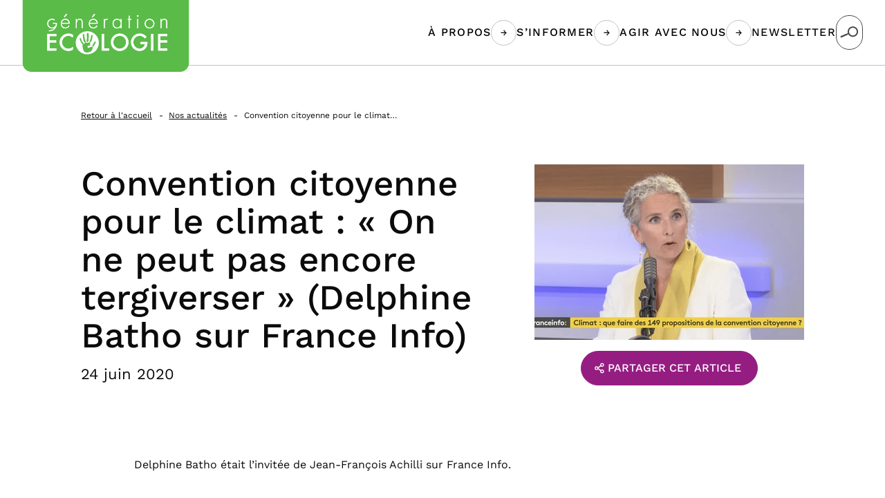

--- FILE ---
content_type: text/html; charset=UTF-8
request_url: https://www.generationecologie.fr/2020/06/24/convention-citoyenne-pour-le-climat-on-ne-peut-pas-encore-tergiverser-delphine-batho-sur-france-info/
body_size: 17269
content:
<!DOCTYPE html>
<html itemscope itemtype="http://schema.org/WebPage" lang="fr-FR">
<head>
      <meta charset="UTF-8"/>
  <meta http-equiv="Content-Type" content="text/html; charset=UTF-8"/>
  <meta http-equiv="X-UA-Compatible" content="IE=edge">
  <meta name="viewport" content="width=device-width, initial-scale=1">
  <link rel="author" href="https://www.generationecologie.fr/app/themes/coopi/humans.txt"/>
  <link rel="pingback" href="https://www.generationecologie.fr/wp/xmlrpc.php"/>

  <link rel="icon" type="image/png" href="https://www.generationecologie.fr/app/themes/coopi/static/assets/favicon/favicon-96x96.png" sizes="96x96"/>
  <link rel="icon" type="image/svg+xml" href="https://www.generationecologie.fr/app/themes/coopi/static/assets/favicon/favicon.svg"/>
  <link rel="shortcut icon" href="https://www.generationecologie.fr/app/themes/coopi/static/assets/favicon/favicon.ico"/>
  <link rel="apple-touch-icon" sizes="180x180" href="https://www.generationecologie.fr/app/themes/coopi/static/assets/favicon/apple-touch-icon.png"/>
  <meta name="apple-mobile-web-app-title" content="Génération Écologie"/>
  <link rel="manifest" href="https://www.generationecologie.fr/app/themes/coopi/static/assets/favicon/site.webmanifest"/>

  <title>Convention citoyenne pour le climat : « On ne peut pas encore tergiverser » (Delphine Batho sur France Info) &#x2d; Génération Écologie</title>
	<style>img:is([sizes="auto" i], [sizes^="auto," i]) { contain-intrinsic-size: 3000px 1500px }</style>
	
<!-- The SEO Framework : par Sybre Waaijer -->
<meta name="robots" content="max-snippet:-1,max-image-preview:large,max-video-preview:-1" />
<link rel="canonical" href="https://www.generationecologie.fr/2020/06/24/convention-citoyenne-pour-le-climat-on-ne-peut-pas-encore-tergiverser-delphine-batho-sur-france-info/" />
<meta name="description" content="Delphine Batho &eacute;tait l&rsquo;invit&eacute;e de Jean&#x2d;Fran&ccedil;ois Achilli sur France Info." />
<meta property="og:type" content="article" />
<meta property="og:locale" content="fr_FR" />
<meta property="og:site_name" content="Génération Écologie" />
<meta property="og:title" content="Convention citoyenne pour le climat : « On ne peut pas encore tergiverser » (Delphine Batho sur France Info)" />
<meta property="og:description" content="Delphine Batho &eacute;tait l&rsquo;invit&eacute;e de Jean&#x2d;Fran&ccedil;ois Achilli sur France Info." />
<meta property="og:url" content="https://www.generationecologie.fr/2020/06/24/convention-citoyenne-pour-le-climat-on-ne-peut-pas-encore-tergiverser-delphine-batho-sur-france-info/" />
<meta property="og:image" content="https://www.generationecologie.fr/app/uploads/2020/06/DB_FranceInfo.png" />
<meta property="og:image:width" content="2174" />
<meta property="og:image:height" content="1222" />
<meta property="article:published_time" content="2020-06-24T07:17:43+00:00" />
<meta property="article:modified_time" content="2025-07-10T15:53:35+00:00" />
<meta name="twitter:card" content="summary_large_image" />
<meta name="twitter:title" content="Convention citoyenne pour le climat : « On ne peut pas encore tergiverser » (Delphine Batho sur France Info)" />
<meta name="twitter:description" content="Delphine Batho &eacute;tait l&rsquo;invit&eacute;e de Jean&#x2d;Fran&ccedil;ois Achilli sur France Info." />
<meta name="twitter:image" content="https://www.generationecologie.fr/app/uploads/2020/06/DB_FranceInfo.png" />
<script type="application/ld+json">{"@context":"https://schema.org","@graph":[{"@type":"WebSite","@id":"https://www.generationecologie.fr/#/schema/WebSite","url":"https://www.generationecologie.fr/","name":"Génération Écologie","description":"Le parti de la décroissance pour vivre autrement","inLanguage":"fr-FR","potentialAction":{"@type":"SearchAction","target":{"@type":"EntryPoint","urlTemplate":"https://www.generationecologie.fr/search/{search_term_string}/"},"query-input":"required name=search_term_string"},"publisher":{"@type":"Organization","@id":"https://www.generationecologie.fr/#/schema/Organization","name":"Génération Écologie","url":"https://www.generationecologie.fr/"}},{"@type":"WebPage","@id":"https://www.generationecologie.fr/2020/06/24/convention-citoyenne-pour-le-climat-on-ne-peut-pas-encore-tergiverser-delphine-batho-sur-france-info/","url":"https://www.generationecologie.fr/2020/06/24/convention-citoyenne-pour-le-climat-on-ne-peut-pas-encore-tergiverser-delphine-batho-sur-france-info/","name":"Convention citoyenne pour le climat : « On ne peut pas encore tergiverser » (Delphine Batho sur France Info) &#x2d; Génération Écologie","description":"Delphine Batho &eacute;tait l&rsquo;invit&eacute;e de Jean&#x2d;Fran&ccedil;ois Achilli sur France Info.","inLanguage":"fr-FR","isPartOf":{"@id":"https://www.generationecologie.fr/#/schema/WebSite"},"breadcrumb":{"@type":"BreadcrumbList","@id":"https://www.generationecologie.fr/#/schema/BreadcrumbList","itemListElement":[{"@type":"ListItem","position":1,"item":"https://www.generationecologie.fr/","name":"Génération Écologie"},{"@type":"ListItem","position":2,"item":"https://www.generationecologie.fr/categorie/climat/","name":"Climat"},{"@type":"ListItem","position":3,"name":"Convention citoyenne pour le climat : « On ne peut pas encore tergiverser » (Delphine Batho sur France Info)"}]},"potentialAction":{"@type":"ReadAction","target":"https://www.generationecologie.fr/2020/06/24/convention-citoyenne-pour-le-climat-on-ne-peut-pas-encore-tergiverser-delphine-batho-sur-france-info/"},"datePublished":"2020-06-24T07:17:43+00:00","dateModified":"2025-07-10T15:53:35+00:00","author":{"@type":"Person","@id":"https://www.generationecologie.fr/#/schema/Person/7e4ca7a1214c154a64c6011e89cb31fe","name":"mathieu"}}]}</script>
<!-- / The SEO Framework : par Sybre Waaijer | 4.27ms meta | 0.24ms boot -->

<link rel="alternate" type="application/rss+xml" title="Génération Écologie &raquo; Flux" href="https://www.generationecologie.fr/feed/" />
<link rel="alternate" type="application/rss+xml" title="Génération Écologie &raquo; Flux des commentaires" href="https://www.generationecologie.fr/comments/feed/" />
<link rel="https://api.w.org/" href="https://www.generationecologie.fr/wp-json/" /><link rel="alternate" title="JSON" type="application/json" href="https://www.generationecologie.fr/wp-json/wp/v2/posts/3557" /><link rel="EditURI" type="application/rsd+xml" title="RSD" href="https://www.generationecologie.fr/wp/xmlrpc.php?rsd" />
<link rel="alternate" title="oEmbed (JSON)" type="application/json+oembed" href="https://www.generationecologie.fr/wp-json/oembed/1.0/embed?url=https%3A%2F%2Fwww.generationecologie.fr%2F2020%2F06%2F24%2Fconvention-citoyenne-pour-le-climat-on-ne-peut-pas-encore-tergiverser-delphine-batho-sur-france-info%2F" />
<link rel="alternate" title="oEmbed (XML)" type="text/xml+oembed" href="https://www.generationecologie.fr/wp-json/oembed/1.0/embed?url=https%3A%2F%2Fwww.generationecologie.fr%2F2020%2F06%2F24%2Fconvention-citoyenne-pour-le-climat-on-ne-peut-pas-encore-tergiverser-delphine-batho-sur-france-info%2F&#038;format=xml" />


        
<link rel="preload" href="/app/themes/coopi/static/dist/worksans-bold-subset-BIU_wI1w.woff2" as="font" type="font/woff2" crossorigin>
<link rel="preload" href="/app/themes/coopi/static/dist/worksans-medium-subset-nm8vtbnT.woff2" as="font" type="font/woff2" crossorigin>
<link rel="preload" href="/app/themes/coopi/static/dist/worksans-mediumitalic-subset-BL4WfLfr.woff2" as="font" type="font/woff2" crossorigin>
<link rel="preload" href="/app/themes/coopi/static/dist/worksans-regular-subset-CQ1-pfJ1.woff2" as="font" type="font/woff2" crossorigin>
<script type="module" src="/app/themes/coopi/static/dist/index-Bn03bIqn.js" defer></script>
<script type="module" src="/app/themes/coopi/static/dist/critical-l0sNRNKZ.js" defer></script>
<link rel="stylesheet" href="/app/themes/coopi/static/dist/styles-CgYwfJ1x.css"/>
</head>
<body   
  class="--single-post --template-default"
>
      <a rel="nofollow" href="#main" class="c-skip-link">Aller au contenu</a>

      <header id="navigation" class="c-navbar" role="banner">
  <div class="c-navbar__logo-container o-container">
    
              
    <a href="https://www.generationecologie.fr" title="Génération Écologie - Retour à l’accueil" class="c-navbar__logo">
      
  <svg   
  
   xmlns="http://www.w3.org/2000/svg" fill="none" width="230" height="99" aria-hidden="true" role="img" class="svg svg--logo-full" viewBox="0 0 284 123">
    <path fill="#5ABB48" d="M0 0h284v108c0 8.284-6.716 15-15 15H15c-8.2843 0-15-6.716-15-15V0Z"/>
    <path fill="#fff" d="M57.3702 58.0582H42.2869a.2876.2876 0 0 0-.2029.0838.2853.2853 0 0 0-.084.2022V86.333a.281.281 0 0 0 .0842.201.2839.2839 0 0 0 .2027.0817h15.0833a.2853.2853 0 0 0 .2027-.0817.2816.2816 0 0 0 .0842-.201v-3.1938a.2855.2855 0 0 0-.084-.2022.2876.2876 0 0 0-.2029-.0838H46.0876V72.8478h10.9603a.2877.2877 0 0 0 .2029-.0837.2855.2855 0 0 0 .084-.2022v-3.1938a.2855.2855 0 0 0-.084-.2022.2877.2877 0 0 0-.2029-.0837H46.0876V61.811h11.2826a.2875.2875 0 0 0 .2029-.0837.2855.2855 0 0 0 .084-.2022v-3.1906a.2857.2857 0 0 0-.084-.2022.2875.2875 0 0 0-.2029-.0837M78.4143 57.4638c-8.5361 0-15.2219 6.5996-15.2219 15.021 0 8.1225 6.6955 14.7253 14.9221 14.7253a15.5384 15.5384 0 0 0 7.5175-2.0049.2862.2862 0 0 0 .1419-.2474v-4.1191a.2797.2797 0 0 0-.1677-.2603.2881.2881 0 0 0-.3223.045c-2.0001 1.8041-4.5975 2.8097-7.2951 2.8242-5.9186 0-10.7346-4.9673-10.7346-11.0721 0-6.1048 4.8354-11.146 10.8088-11.146a11.1496 11.1496 0 0 1 7.2241 2.6732.2848.2848 0 0 0 .3064.0482.2826.2826 0 0 0 .1675-.2602v-4.0485a.2765.2765 0 0 0-.1354-.2409 13.7869 13.7869 0 0 0-7.2242-1.9279M147.384 82.8532h-8.24v-24.509a.2845.2845 0 0 0-.084-.2022.288.288 0 0 0-.203-.0838h-3.498a.2867.2867 0 0 0-.11.0209.2674.2674 0 0 0-.094.0617.2948.2948 0 0 0-.064.0932.2967.2967 0 0 0-.022.1102v27.9855c0 .0379.008.0753.022.1102a.2948.2948 0 0 0 .064.0932.269.269 0 0 0 .094.0618.2885.2885 0 0 0 .11.0208h12.025c.076 0 .149-.0301.202-.0838a.2845.2845 0 0 0 .084-.2022v-3.1905a.2847.2847 0 0 0-.084-.2022.2843.2843 0 0 0-.202-.0838ZM165.793 83.3737c-6.022 0-10.925-4.9513-10.925-11.0368 0-6.2911 4.697-11.0367 10.925-11.0367 6.228 0 10.922 4.7456 10.922 11.0367 0 6.0855-4.9 11.0368-10.922 11.0368Zm0-25.9099c-3.966-.0051-7.772 1.5578-10.583 4.3461-2.812 2.7882-4.399 6.5741-4.413 10.527 0 8.3539 6.586 14.8732 14.996 14.8732 8.411 0 14.996-6.5321 14.996-14.8732-.014-3.9529-1.601-7.7388-4.412-10.527-2.812-2.7883-6.618-4.3512-10.584-4.3461ZM212.82 71.9418h-11.134a.2874.2874 0 0 0-.202.0826.2889.2889 0 0 0-.085.2001v3.1938c0 .0758.03.1486.084.2022a.2883.2883 0 0 0 .203.0837h6.96c-.323 4.3826-4.984 7.7435-8.897 7.7435-5.661 0-10.638-5.2084-10.638-11.1461 0-6.2108 4.8-11.0753 10.924-11.0753 1.682.0261 3.334.4407 4.828 1.2112a10.864 10.864 0 0 1 3.78 3.2292c.024.033.054.0603.09.0803.036.02.075.032.116.0354a.2796.2796 0 0 0 .222-.0771l2.457-2.3391a.281.281 0 0 0 .089-.1856.28.28 0 0 0-.06-.1968 14.9723 14.9723 0 0 0-5.202-4.0809 15.0216 15.0216 0 0 0-6.458-1.4487c-8.185 0-14.848 6.7056-14.848 14.947 0 8.0326 6.631 14.8025 14.477 14.8025s13.581-5.8349 13.581-13.8739v-1.1149a.285.285 0 0 0-.085-.2002.2878.2878 0 0 0-.202-.0826M223.029 58.0582h-3.504a.2791.2791 0 0 0-.109.0218.2885.2885 0 0 0-.093.0621.2871.2871 0 0 0-.082.2021v27.9887a.283.283 0 0 0 .082.2009.2828.2828 0 0 0 .202.0819h3.504a.2834.2834 0 0 0 .202-.0819.283.283 0 0 0 .082-.2009V58.3442a.2871.2871 0 0 0-.082-.2021.2885.2885 0 0 0-.093-.0621.2791.2791 0 0 0-.109-.0218ZM246.707 58.0582H231.63a.2883.2883 0 0 0-.203.0838.2845.2845 0 0 0-.084.2022V86.333c0 .0374.007.0744.022.1089a.2703.2703 0 0 0 .062.0921.284.284 0 0 0 .203.0817h15.077a.2852.2852 0 0 0 .109-.0206.274.274 0 0 0 .093-.0611.2883.2883 0 0 0 .063-.0921.2895.2895 0 0 0 .021-.1089v-3.1938a.2847.2847 0 0 0-.084-.2022.2843.2843 0 0 0-.202-.0838h-11.283V72.8478h10.96c.076 0 .149-.0301.203-.0837a.2847.2847 0 0 0 .084-.2022v-3.1938a.2847.2847 0 0 0-.084-.2022.2883.2883 0 0 0-.203-.0837h-10.96V61.811h11.283c.076 0 .149-.0301.202-.0837a.2847.2847 0 0 0 .084-.2022v-3.1906a.2848.2848 0 0 0-.084-.2022.2842.2842 0 0 0-.202-.0837M58.4177 39.1687h-6.357l-.7673 1.4363h5.6768c-.0548 3.7657-3.0366 6.6445-6.8663 6.6445-3.7265 0-6.5633-3.168-6.5633-6.7473 0-3.6468 2.8014-6.8149 6.5633-6.8149a6.9957 6.9957 0 0 1 4.1521 1.3141l.7027-1.3237a8.2745 8.2745 0 0 0-3.5649-1.3891 8.286 8.286 0 0 0-3.8103.3621 8.263 8.263 0 0 0-3.2373 2.0353 8.2267 8.2267 0 0 0-1.9691 3.2715 8.2057 8.2057 0 0 0-.2778 3.805 8.2164 8.2164 0 0 0 1.473 3.5211 8.2518 8.2518 0 0 0 2.9075 2.4812 8.2814 8.2814 0 0 0 3.7176.9081 8.4884 8.4884 0 0 0 4.671-1.3655 11.3868 11.3868 0 0 1-4.043 3.4302 11.427 11.427 0 0 1-5.1636 1.2319h-.3869l-.735 1.388c.3708.0289.7447.0482 1.1219.0482 3.4065-.0017 6.6731-1.3506 9.0828-3.7505 2.4097-2.4 3.7655-5.6549 3.7698-9.0502v-.1382a8.5335 8.5335 0 0 0-.0967-1.2852M72.8409 33.6777c3.2462 0 5.6413 2.5929 6.0153 5.4878H66.687a6.194 6.194 0 0 1 2.0318-3.9081 6.233 6.233 0 0 1 4.1221-1.5797Zm-.0355 14.9952a7.73 7.73 0 0 0 4.1678-1.0995 7.696 7.696 0 0 0 2.9242-3.1577l-1.2895-.7519c-1.125 2.1142-3.1075 3.5793-5.5704 3.5793-3.6588 0-6.4279-2.6604-6.3247-6.6445h13.71c.0355-4.5336-2.8045-8.3539-7.5916-8.3539-4.6162 0-7.6593 3.7849-7.6593 8.1771 0 4.4662 2.9754 8.2479 7.6593 8.2479M76.0541 24.6458 73.9684 24l-3.4557 5.0091 1.2991.5784 4.2423-4.9417ZM92.4976 40.5632c0-3.213.6448-6.8855 4.6163-6.8855 3.4521 0 3.7941 2.3198 3.7941 5.1408v9.5074h1.538v-9.501c0-4.0548-1.129-6.577-5.1967-6.577a5.1712 5.1712 0 0 0-2.7435.7293 5.1487 5.1487 0 0 0-1.9405 2.066h-.0677v-2.4548H90.96v15.7439h1.5376v-7.7691ZM120.705 33.6777c3.249 0 5.641 2.5929 6.019 5.4878h-12.186a6.195 6.195 0 0 1 2.031-3.909 6.232 6.232 0 0 1 4.123-1.5788m-.029 14.9952a7.7263 7.7263 0 0 0 4.168-1.099 7.6917 7.6917 0 0 0 2.924-3.1582l-1.289-.7519c-1.132 2.1142-3.114 3.5793-5.574 3.5793-3.659 0-6.428-2.6604-6.325-6.6445h13.71c.036-4.5336-2.804-8.3539-7.591-8.3539-4.617 0-7.66 3.7849-7.66 8.1771 0 4.4662 2.976 8.2479 7.66 8.2479M123.918 24.6458 121.833 24l-3.456 5.0091 1.302.5784 4.239-4.9417ZM140.363 40.2837c0-2.3166-.203-6.6092 3.249-6.6092.387.0051.765.1162 1.093.3213l.822-1.3624a3.9817 3.9817 0 0 0-1.676-.3759c-1.676 0-2.805.9639-3.417 2.3841h-.071v-2.0435h-1.538V48.342h1.538v-8.0583ZM161.28 33.6777c3.83 0 6.325 2.8628 6.325 6.5096 0 3.7817-2.189 7.0687-6.221 7.0687-3.83 0-6.225-3.2741-6.225-6.8856 0-3.4058 2.498-6.6799 6.125-6.6799m.135 14.9953c2.328 0 4.858-1.1567 6.019-3.1681h.067v2.8275h1.538V32.6013h-1.538v2.7246h-.067c-1.322-1.9888-3.656-3.0748-6.08-3.0748-4.755 0-7.737 3.5118-7.737 8.1097 0 4.5978 3.011 8.3153 7.795 8.3153M185.629 32.5884h-2.769v-5.626h-1.538v5.626h-1.744v1.4298h1.744v14.3141h1.538V34.0182h2.769v-1.4298ZM196.502 28.736c.184.0022.367-.0324.538-.1017a1.38 1.38 0 0 0 .457-.3017 1.3773 1.3773 0 0 0 .407-.991c0-.3707-.147-.7262-.41-.9883a1.4056 1.4056 0 0 0-.992-.4094c-.372 0-.729.1473-.992.4094s-.41.6176-.41.9883a1.3773 1.3773 0 0 0 .407.991 1.38 1.38 0 0 0 .457.3017c.17.0693.353.1039.538.1017ZM197.253 32.5852h-1.537v15.7439h1.537V32.5852ZM216.537 47.2431c-3.727 0-6.563-3.1713-6.563-6.7474 0-3.6468 2.801-6.8148 6.563-6.8148a6.7336 6.7336 0 0 1 4.894 1.9472 6.6913 6.6913 0 0 1 1.488 2.2323c.34.8365.507 1.7329.491 2.6353 0 3.8171-3.011 6.7474-6.873 6.7474Zm.103-14.9952c-2.185 0-4.281.8652-5.826 2.4054a8.1961 8.1961 0 0 0-2.414 5.8071c0 2.1781.868 4.267 2.414 5.8071 1.545 1.5402 3.641 2.4054 5.826 2.4054 4.648 0 8.307-3.5343 8.307-8.2125s-3.659-8.2093-8.307-8.2093M241.803 32.2511a5.172 5.172 0 0 0-2.743.7293c-.828.4942-1.5 1.21-1.94 2.066h-.084v-2.4547h-1.538v15.7438h1.538v-7.7723c0-3.213.644-6.8855 4.616-6.8855 3.452 0 3.797 2.3166 3.797 5.1408v9.5074h1.538V38.825c0-4.0549-1.128-6.5771-5.196-6.5771"/>
    <path fill="#fff" d="M57.3702 58.0582H42.2869a.2876.2876 0 0 0-.2029.0838.2853.2853 0 0 0-.084.2022V86.333a.281.281 0 0 0 .0842.201.2839.2839 0 0 0 .2027.0817h15.0833a.2853.2853 0 0 0 .2027-.0817.2816.2816 0 0 0 .0842-.201v-3.1938a.2855.2855 0 0 0-.084-.2022.2876.2876 0 0 0-.2029-.0838H46.0876V72.8478h10.9603a.2877.2877 0 0 0 .2029-.0837.2855.2855 0 0 0 .084-.2022v-3.1938a.2855.2855 0 0 0-.084-.2022.2877.2877 0 0 0-.2029-.0837H46.0876V61.811h11.2826a.2875.2875 0 0 0 .2029-.0837.2855.2855 0 0 0 .084-.2022v-3.1906a.2857.2857 0 0 0-.084-.2022.2875.2875 0 0 0-.2029-.0837M78.4143 57.4638c-8.5361 0-15.2219 6.5996-15.2219 15.021 0 8.1225 6.6955 14.7253 14.9221 14.7253a15.5384 15.5384 0 0 0 7.5175-2.0049.2862.2862 0 0 0 .1419-.2474v-4.1191a.2797.2797 0 0 0-.1677-.2603.2881.2881 0 0 0-.3223.045c-2.0001 1.8041-4.5975 2.8097-7.2951 2.8242-5.9186 0-10.7346-4.9673-10.7346-11.0721 0-6.1048 4.8354-11.146 10.8088-11.146a11.1496 11.1496 0 0 1 7.2241 2.6732.2848.2848 0 0 0 .3064.0482.2826.2826 0 0 0 .1675-.2602v-4.0485a.2765.2765 0 0 0-.1354-.2409 13.7869 13.7869 0 0 0-7.2242-1.9279M147.384 82.8532h-8.24v-24.509a.2845.2845 0 0 0-.084-.2022.288.288 0 0 0-.203-.0838h-3.498a.2867.2867 0 0 0-.11.0209.2674.2674 0 0 0-.094.0617.2948.2948 0 0 0-.064.0932.2967.2967 0 0 0-.022.1102v27.9855c0 .0379.008.0753.022.1102a.2948.2948 0 0 0 .064.0932.269.269 0 0 0 .094.0618.2885.2885 0 0 0 .11.0208h12.025c.076 0 .149-.0301.202-.0838a.2845.2845 0 0 0 .084-.2022v-3.1905a.2847.2847 0 0 0-.084-.2022.2843.2843 0 0 0-.202-.0838ZM165.793 83.3737c-6.022 0-10.925-4.9513-10.925-11.0368 0-6.2911 4.697-11.0367 10.925-11.0367 6.228 0 10.922 4.7456 10.922 11.0367 0 6.0855-4.9 11.0368-10.922 11.0368Zm0-25.9099c-3.966-.0051-7.772 1.5578-10.583 4.3461-2.812 2.7882-4.399 6.5741-4.413 10.527 0 8.3539 6.586 14.8732 14.996 14.8732 8.411 0 14.996-6.5321 14.996-14.8732-.014-3.9529-1.601-7.7388-4.412-10.527-2.812-2.7883-6.618-4.3512-10.584-4.3461ZM212.82 71.9418h-11.134a.2874.2874 0 0 0-.202.0826.2889.2889 0 0 0-.085.2001v3.1938c0 .0758.03.1486.084.2022a.2883.2883 0 0 0 .203.0837h6.96c-.323 4.3826-4.984 7.7435-8.897 7.7435-5.661 0-10.638-5.2084-10.638-11.1461 0-6.2108 4.8-11.0753 10.924-11.0753 1.682.0261 3.334.4407 4.828 1.2112a10.864 10.864 0 0 1 3.78 3.2292c.024.033.054.0603.09.0803.036.02.075.032.116.0354a.2796.2796 0 0 0 .222-.0771l2.457-2.3391a.281.281 0 0 0 .089-.1856.28.28 0 0 0-.06-.1968 14.9723 14.9723 0 0 0-5.202-4.0809 15.0216 15.0216 0 0 0-6.458-1.4487c-8.185 0-14.848 6.7056-14.848 14.947 0 8.0326 6.631 14.8025 14.477 14.8025s13.581-5.8349 13.581-13.8739v-1.1149a.285.285 0 0 0-.085-.2002.2878.2878 0 0 0-.202-.0826M223.029 58.0582h-3.504a.2791.2791 0 0 0-.109.0218.2885.2885 0 0 0-.093.0621.2871.2871 0 0 0-.082.2021v27.9887a.283.283 0 0 0 .082.2009.2828.2828 0 0 0 .202.0819h3.504a.2834.2834 0 0 0 .202-.0819.283.283 0 0 0 .082-.2009V58.3442a.2871.2871 0 0 0-.082-.2021.2885.2885 0 0 0-.093-.0621.2791.2791 0 0 0-.109-.0218ZM246.707 58.0582H231.63a.2883.2883 0 0 0-.203.0838.2845.2845 0 0 0-.084.2022V86.333c0 .0374.007.0744.022.1089a.2703.2703 0 0 0 .062.0921.284.284 0 0 0 .203.0817h15.077a.2852.2852 0 0 0 .109-.0206.274.274 0 0 0 .093-.0611.2883.2883 0 0 0 .063-.0921.2895.2895 0 0 0 .021-.1089v-3.1938a.2847.2847 0 0 0-.084-.2022.2843.2843 0 0 0-.202-.0838h-11.283V72.8478h10.96c.076 0 .149-.0301.203-.0837a.2847.2847 0 0 0 .084-.2022v-3.1938a.2847.2847 0 0 0-.084-.2022.2883.2883 0 0 0-.203-.0837h-10.96V61.811h11.283c.076 0 .149-.0301.202-.0837a.2847.2847 0 0 0 .084-.2022v-3.1906a.2848.2848 0 0 0-.084-.2022.2842.2842 0 0 0-.202-.0837M58.4177 39.1687h-6.357l-.7673 1.4363h5.6768c-.0548 3.7657-3.0366 6.6445-6.8663 6.6445-3.7265 0-6.5633-3.168-6.5633-6.7473 0-3.6468 2.8014-6.8149 6.5633-6.8149a6.9957 6.9957 0 0 1 4.1521 1.3141l.7027-1.3237a8.2745 8.2745 0 0 0-3.5649-1.3891 8.286 8.286 0 0 0-3.8103.3621 8.263 8.263 0 0 0-3.2373 2.0353 8.2267 8.2267 0 0 0-1.9691 3.2715 8.2057 8.2057 0 0 0-.2778 3.805 8.2164 8.2164 0 0 0 1.473 3.5211 8.2518 8.2518 0 0 0 2.9075 2.4812 8.2814 8.2814 0 0 0 3.7176.9081 8.4884 8.4884 0 0 0 4.671-1.3655 11.3868 11.3868 0 0 1-4.043 3.4302 11.427 11.427 0 0 1-5.1636 1.2319h-.3869l-.735 1.388c.3708.0289.7447.0482 1.1219.0482 3.4065-.0017 6.6731-1.3506 9.0828-3.7505 2.4097-2.4 3.7655-5.6549 3.7698-9.0502v-.1382a8.5335 8.5335 0 0 0-.0967-1.2852M72.8409 33.6777c3.2462 0 5.6413 2.5929 6.0153 5.4878H66.687a6.194 6.194 0 0 1 2.0318-3.9081 6.233 6.233 0 0 1 4.1221-1.5797Zm-.0355 14.9952a7.73 7.73 0 0 0 4.1678-1.0995 7.696 7.696 0 0 0 2.9242-3.1577l-1.2895-.7519c-1.125 2.1142-3.1075 3.5793-5.5704 3.5793-3.6588 0-6.4279-2.6604-6.3247-6.6445h13.71c.0355-4.5336-2.8045-8.3539-7.5916-8.3539-4.6162 0-7.6593 3.7849-7.6593 8.1771 0 4.4662 2.9754 8.2479 7.6593 8.2479M76.0541 24.6458 73.9684 24l-3.4557 5.0091 1.2991.5784 4.2423-4.9417ZM92.4976 40.5632c0-3.213.6448-6.8855 4.6163-6.8855 3.4521 0 3.7941 2.3198 3.7941 5.1408v9.5074h1.538v-9.501c0-4.0548-1.129-6.577-5.1967-6.577a5.1712 5.1712 0 0 0-2.7435.7293 5.1487 5.1487 0 0 0-1.9405 2.066h-.0677v-2.4548H90.96v15.7439h1.5376v-7.7691ZM120.705 33.6777c3.249 0 5.641 2.5929 6.019 5.4878h-12.186a6.195 6.195 0 0 1 2.031-3.909 6.232 6.232 0 0 1 4.123-1.5788m-.029 14.9952a7.7263 7.7263 0 0 0 4.168-1.099 7.6917 7.6917 0 0 0 2.924-3.1582l-1.289-.7519c-1.132 2.1142-3.114 3.5793-5.574 3.5793-3.659 0-6.428-2.6604-6.325-6.6445h13.71c.036-4.5336-2.804-8.3539-7.591-8.3539-4.617 0-7.66 3.7849-7.66 8.1771 0 4.4662 2.976 8.2479 7.66 8.2479M123.918 24.6458 121.833 24l-3.456 5.0091 1.302.5784 4.239-4.9417ZM140.363 40.2837c0-2.3166-.203-6.6092 3.249-6.6092.387.0051.765.1162 1.093.3213l.822-1.3624a3.9817 3.9817 0 0 0-1.676-.3759c-1.676 0-2.805.9639-3.417 2.3841h-.071v-2.0435h-1.538V48.342h1.538v-8.0583ZM161.28 33.6777c3.83 0 6.325 2.8628 6.325 6.5096 0 3.7817-2.189 7.0687-6.221 7.0687-3.83 0-6.225-3.2741-6.225-6.8856 0-3.4058 2.498-6.6799 6.125-6.6799m.135 14.9953c2.328 0 4.858-1.1567 6.019-3.1681h.067v2.8275h1.538V32.6013h-1.538v2.7246h-.067c-1.322-1.9888-3.656-3.0748-6.08-3.0748-4.755 0-7.737 3.5118-7.737 8.1097 0 4.5978 3.011 8.3153 7.795 8.3153M185.629 32.5884h-2.769v-5.626h-1.538v5.626h-1.744v1.4298h1.744v14.3141h1.538V34.0182h2.769v-1.4298ZM196.502 28.736c.184.0022.367-.0324.538-.1017a1.38 1.38 0 0 0 .457-.3017 1.3773 1.3773 0 0 0 .407-.991c0-.3707-.147-.7262-.41-.9883a1.4056 1.4056 0 0 0-.992-.4094c-.372 0-.729.1473-.992.4094s-.41.6176-.41.9883a1.3773 1.3773 0 0 0 .407.991 1.38 1.38 0 0 0 .457.3017c.17.0693.353.1039.538.1017ZM197.253 32.5852h-1.537v15.7439h1.537V32.5852ZM216.537 47.2431c-3.727 0-6.563-3.1713-6.563-6.7474 0-3.6468 2.801-6.8148 6.563-6.8148a6.7336 6.7336 0 0 1 4.894 1.9472 6.6913 6.6913 0 0 1 1.488 2.2323c.34.8365.507 1.7329.491 2.6353 0 3.8171-3.011 6.7474-6.873 6.7474Zm.103-14.9952c-2.185 0-4.281.8652-5.826 2.4054a8.1961 8.1961 0 0 0-2.414 5.8071c0 2.1781.868 4.267 2.414 5.8071 1.545 1.5402 3.641 2.4054 5.826 2.4054 4.648 0 8.307-3.5343 8.307-8.2125s-3.659-8.2093-8.307-8.2093M241.803 32.2511a5.172 5.172 0 0 0-2.743.7293c-.828.4942-1.5 1.21-1.94 2.066h-.084v-2.4547h-1.538v15.7438h1.538v-7.7723c0-3.213.644-6.8855 4.616-6.8855 3.452 0 3.797 2.3166 3.797 5.1408v9.5074h1.538V38.825c0-4.0549-1.128-6.5771-5.196-6.5771M110.412 53.4379a19.8932 19.8932 0 0 0-11.0281 3.3324c-3.2644 2.1733-5.8089 5.2628-7.3116 8.8775a19.7233 19.7233 0 0 0-1.1308 11.4302c.7655 3.8377 2.6556 7.3629 5.4312 10.1299 2.7757 2.767 6.3123 4.6514 10.1623 5.415 3.85.7635 7.841.372 11.468-1.1252 3.627-1.4972 6.727-4.0328 8.908-7.2862a19.7366 19.7366 0 0 0 3.345-10.991c-.001-5.2458-2.092-10.2767-5.813-13.9863-3.721-3.7097-8.768-5.7946-14.031-5.7963Z"/>
    <path fill="#5ABB48" d="M125.028 71.7393c-.097.3213.061.1478-.087.6426.051-.106-.148.5784-.049.5238-.038 0-.077-.0225 0 0h-.016c.004 0-.074-.0354-.019 0 .055.0353.029-.0739-.055.0482-.487 1.086-1.902 2.9624-2.011 3.7592-.223.1671-.323.4884-.513.6201v.0354c-.209.1413-.38.6619-.48.7743-.02.2249-.384.6266-.158.2056 0 .1318.187-.4626.022-.0835-.212.1125-.138.3406-.17.2956.016 0 .019.0289 0 .0161.029.0225 0 .0289 0 .0225-.552.6104-1.583 3.1359-2.257.4948-.055.0642.139-.7487-.019-1.0282h.032-.016c-.055 0 0-.0418 0-.0353.074.0546-.061-.3053-.032-.225-.065 0 0-.0449 0-.0417 0 .0032-.052 0 0 0 0 0-.02-.0289 0-.0322.046-.2818.133-.5555.257-.8129-.016 0-.032 0 0 0 0-.0449-.093.1575.223-.5044-.048-.0675-.016-.1157.032-.0289.023-.2796.516-1.0443.322-.7069.097-.5109.616-.2153.61-.3759v-.0225.0321c0-.0417 0-.0803 0 0 0-.061.377.1125.461.1093.496.2345.258-.0996-.065-.2153-.967-1.0153.645-1.3141 1.177-2.6154.058.0546-.019-.0322.026 0-.042-.0386 0 0 0-.0354-.049.0643.193-.2506.367-.4851-.032 0 .029-.0193 0-.0161.11-.1639.252-.4145.252-.347.125-.3149 1.45-1.4491 2.166.0321Z"/>
    <path fill="#5ABB48" d="M119.937 81.4973c-1.611 5.0477-2.524 7.1522-7.14 7.7467-2.505 1.6257-6.998.7261-8.31-1.8668-.89-1.0668-2.86-9.2793-2.092-10.5677.09 0 .048 0 .067-.0353-.09-.0707.065.0353-.026-.0258l.049.0193c.073-.1446.114-.3035.12-.4655a1.1267 1.1267 0 0 0-.088-.4727c-.883.4209-1.731-1.6997-2.276-2.4162a47.6628 47.6628 0 0 1-2.7367-5.8895c-.029 0 0 0 0 .0321-.0935 0-.0677-.0192-.0323-.0257-.0773-.0225 0 0-.0741-.0674.0354-.0579.0354.0514.0451-.0322-.0258 0-.0741.0289 0 0 .0258 0-.0419.0354-.0548 0 .0903 0 .0194-.1156.0194-.2217-.0581 0-.0484 0-.0516-.0482-.0032-.0482-.1032-.0514-.0161-.0546-.0226 0-.0903-.1349.0193-.0642-.1902-.3503.0548-1.4941.1644-1.3045a2.6641 2.6641 0 0 1 .764-.4884c0-.0579 0 .0642.1161.0257.0451 0 0-.0289.0322-.0193.0322.0096.1225-.0193.1064 0-.0161.0193 0-.0418.0483 0 .0838.0578.1612-.0546.1386 0 0-.0161.0291-.0321.0355-.0193.0226-.061.0226.0193 0 .0161-.0226-.0032.0355-.0996.0258-.0161 0-.0289 0 .0643-.0322.0386-.0323-.0257.1096.0353.0902-.0161.058.1221.0613 0 .0709.0321.0097.0322.0967.0225.0806.0418.0742-.0289-.1031.0322 0 .0257.245.0482.3482.0739.3514.1093.0032.0353.1289.0417.1064.0803.0774-.0257-.058.0257.2547.2474 0 0 .0902 0 .0354.0418 0 0 0 .0546.0193.0257.0194-.029-.0322.0707.042.0257 0 0-.0258.0353.029 0-.0967.0803 0 0-.0161.0193.0515-.0161-.1.0514-.0581 0-.0322.0771.1096-.0258.071.0224.0709 0-.0355.0611-.0291.029.0065-.0322.1161.3695.1644.3502-.0515 0-.0225 0 0 .016.0226.0161-.0225 0 0 0 .0327 0 .0226 0 0 0 .0387 0-.0322 0 0 0h.0291c-.1129-.0289-.0001.1928-.0226.1864h.0193-.0225c-.1064.8322 1.0894 1.9728.1064 2.5994 1.07.3502 1.663 1.8474 1.148 2.2876v.0161c-.039-.0353.18.0867.235.061-.019.1511.132-.0257.142.0322-.062.0321.055.0225.035.0289 0-.0257-.019.0064 0 0v-.0193c0 .0354.145.0257.161.0514.761-.1799-.644.6426 0 .4402 0-.0257 0-.0289 0 0-.035.0643.203 0 .152-.0225.306-.0739 1.376 1.2467 1.538 1.5359.01.0313.03.0584.058.0771 0-.045.048.5076.077.4177.022 0-.023.0289 0 .0353.022.0064-.052 0 .029.0514h-.065c-.051.1928.3.1414.094.4081.358-.3503.416.1542.322.1285-2.469 1.5744 3.172-.3534 2.74-1.4684.281-.2249.967.09.967.0193-.196-1.0474.89-.2056 1.703 0 .764-.2924 2.092.6266 2.008.3213.935-1.0892 4.487-2.0435 4.129 1.0667h.016c-.016 0 0 0 .02.0193-.074-.0193.084.0257-.042 0a1.3984 1.3984 0 0 1-.28.5854 1.4007 1.4007 0 0 1-.513.3978c1.093-1.2852.142 0-.219 0-1.786.7711.483.3213.989.5623.174 4.4404-1.579.5687-3.91 2.458-1.289.2249-1.289 1.7382-.458 2.2877 1.419 3.3833 7.44-4.0035 8.781.6072Z"/>
    <path fill="#5ABB48" d="M102.714 60.1081c.49-3.213 3.407-1.5904 2.708.4209-.052 1.0282.76 1.9568-.223 2.3231.052-.0322-.322-.0322-.1 0-.586.1221-.093.4337-.119.2956-.035-.0643 0-.0932.155 0-.042.0739.038-.0161.019-.0579.09-.0578.261.0386.274-.0289.019.0771.119-.0353.074.0771.02-.0642-.022.0354-.016-.0289 0 .1092.071-.0835.029.0321.036 0-.019-.0257.045-.0353 0 .0771-.122.0225-.161.0257.451.1221.384.6105.529.9286-.052.2249.374 1.3944.287 1.7221.032 0 0 .0161.016.0161.093.1253-.119 1.1985.145 1.2306 0 0 .022 0 0 .0257-.023.0257.022 0 .019 0-.003 0-.019.0161 0 0H106.353c0 .4049.139 1.0218.442 1.2627-.032.1575.271.5398.345.5848-.116.0771.612 2.2684.338 2.4805h.026c.023 0 0 .0417 0 0v.0289c0 .0289 0 .0225-.022 0h-.017c.036.0353.036.0578-.019 0-.255.7133.584.3438-.158 1.5294-3.398.7262-3.546-5.8349-3.9-6.7153 0 .0515-.171-1.2048-.249-1.8153h.026c-.032 0-.035 0 0 0h-.019.032c-.235-1.6322-.168-2.5319-.458-4.2959M109.2 69.5545c.014-.6853.08-1.3686.2-2.0435 0 0 .023-.0161 0-.0193-.064-.0418.071.016 0-.0257.039.1189.135-.392.09-.3631.029 0-.042-.0257 0-.0289-.061-.0321 0 0 .02 0-.062-.0482-.052-.0289-.017-.0225.036.0064.087-.3438.178-.2795.225-.3406.283-.2314.264-.2635 0 .0321 0-.0836.036.0193-.349-.6973.464-.9639-.091-.9864a7.4117 7.4117 0 0 1-.222-1.6965c-.029 0-.045 0 0 0-.019 0-.026 0 0 0h.026-.016.029-.026c.058 0-.084-.0161.048 0 .061-.2731-.148-.678 0-.7551-1.467-7.451 3.907-10.2817 2.879-2.066.748.7647.251 1.086.322 2.7054.02.0225.032.0225.026.0289.032 0-.006.0065 0 0-.145-.0417.097 1.6805-.535 1.7319-.119.0192.487.453 0 .5944-.284.6104.899 2.7471-.081 4.0805-.615 1.1342-3.181 3.7047-2.94.6426a4.1561 4.1561 0 0 1-.151-.8643c-.061-.0321.019-.0803 0-.0771-.074-.0193-.052-.2313-.039-.2795M114.286 71.6397c.045 0 .032-.9093.158-.9832-.035-.0417.032-.0385 0-.0771.322-.3213.548-1.3816.613-1.3977.08.0579-.029-.0674 0-.0546.103-.347.226-.6881.367-1.0217-.026-.0161.042-.0289 0-.0675-.042-.0386-.061-.0418 0-.0225-.022.0321.422-.6426.596-.6426-.912-1.8571 1.461-2.7182.645-4.5657h.023c-.207-3.2388 3.078-3.6083 2.901-.9125.064-.0161-.081.0771.019.1221-.071 0-.022 0 0 .0192-.09 0 .042.0161-.029 0h.016c-.016 0-.025 0 0 0-.038 0 .023.0514-.032.0257s.103.0322 0 .0225c-.045.09-.055.1029-.067-.0931-.013-.196-.039.1574 0 .1735-.126.6426-.11.1446-.068-.2282a9.2895 9.2895 0 0 0-.252 1.3431c.02.0353.1.0225 0 .016v.0772c.02 0 .02 0 0 0h.016c-.022 0 .068.0899-.054.061-.323 4.1545-2.051 9.3178-4.355 8.6977.525.2153 1.257-.0386.212.0578-.167-.061-.622-.212-.709-.5494Z"/>
  </svg>
    </a>
  </div>

  
  <button id="navigation-btn-open"
        class="c-navbar-btn c-navbar-btn--open"
        aria-label="Ouvrir le menu"
        aria-haspopup="dialog"
>
  <span></span>
  <span></span>
  <span></span>
</button>

<button id="navigation-btn-close"
        class="c-navbar-btn c-navbar-btn--close"
        aria-label="Fermer le menu"
>
  <span></span>
  <span></span>
  <span></span>
</button>

  <div id="navbar-nav" class="c-navbar__nav">
    <div class="o-container">
      
<nav class="c-nav c-nav--main" id="main-navigation" role="navigation" aria-label="Menu principal" >
<ul class="c-nav-list c-nav-list--main" data-index="1">
      <li class="c-nav-list-item --has-children" data-type="main" data-index="1">
            <button
        id="btnItem1-0"
        class="c-nav-list-btn"
        data-index="1"
        aria-controls="subItem1-0"
        aria-expanded="false"
        aria-label="Ouvrir"
        aria-labelledby="btnItem1-0 item1-0"
      >
        <span id="item1-0" aria-current="page">À propos</span>

        
  <svg   
  
   xmlns="http://www.w3.org/2000/svg" fill="none" width="37" height="37" aria-hidden="true" role="img" class="svg svg--nav-arrow" viewBox="0 0 37 37">
    <path fill="currentColor"
          d="m18.144 14.883 1.066-.806c.416.685.823 1.287 1.222 1.807.408.511.824.97 1.248 1.378.425.407.88.789 1.365 1.144v.078a12.292 12.292 0 0 0-2.613 2.522 18.092 18.092 0 0 0-1.222 1.807l-1.066-.819c.356-.546.72-1.036 1.092-1.469a9.723 9.723 0 0 1 1.118-1.118c.373-.32.737-.576 1.092-.767.355-.2.694-.338 1.014-.416v.442a4.047 4.047 0 0 1-1.014-.416 7.22 7.22 0 0 1-1.092-.767c-.372-.32-.745-.693-1.118-1.118a13.155 13.155 0 0 1-1.092-1.482Zm-3.757 2.86h4.147c.59 0 1.123.022 1.6.065.485.043.922.1 1.312.169l.871.468-.87.468c-.39.06-.828.113-1.314.156-.476.043-1.01.065-1.599.065h-4.147v-1.391Z"></path>
  </svg>
      </button>
      <div class="c-nav-sub-list u-hidden" id="subItem1-0">
        <ul class="c-nav-list c-nav-list--main" data-index="2">
      <li class="c-nav-list-item --has-children" data-type="main" data-index="2">
                    <p class="c-nav-list-title"
           data-index="2">Notre raison d’être</p>
      
      <ul class="c-nav-list c-nav-list--main" data-index="3">
      <li class="c-nav-list-item" data-type="main" data-index="3">
            <a class="c-nav-list-link"
         href="https://www.generationecologie.fr/a-propos/generation-ecologie/qui-sommes-nous/"
         data-index="3" target="_self">Qui sommes-nous ?</a>
      </li>
      <li class="c-nav-list-item" data-type="main" data-index="3">
            <a class="c-nav-list-link"
         href="https://www.generationecologie.fr/a-propos/generation-ecologie/nos-valeurs/"
         data-index="3" target="_self">Nos valeurs</a>
      </li>
      <li class="c-nav-list-item" data-type="main" data-index="3">
            <a class="c-nav-list-link"
         href="https://www.generationecologie.fr/a-propos/generation-ecologie/notre-projet/"
         data-index="3" target="_self">Notre projet</a>
      </li>
  
  </ul>
      </li>
      <li class="c-nav-list-item --has-children" data-type="main" data-index="2">
                    <p class="c-nav-list-title"
           data-index="2">Notre organisation</p>
      
      <ul class="c-nav-list c-nav-list--main" data-index="3">
      <li class="c-nav-list-item" data-type="main" data-index="3">
            <a class="c-nav-list-link"
         href="https://www.generationecologie.fr/a-propos/notre-organisation/lequipe/"
         data-index="3" target="_self">L’équipe</a>
      </li>
      <li class="c-nav-list-item" data-type="main" data-index="3">
            <a class="c-nav-list-link"
         href="https://www.generationecologie.fr/a-propos/notre-organisation/le-reseau-des-elues-et-elus/"
         data-index="3" target="_self">Le réseau des élues et élus</a>
      </li>
      <li class="c-nav-list-item" data-type="main" data-index="3">
            <a class="c-nav-list-link"
         href="https://www.generationecologie.fr/a-propos/notre-organisation/les-groupes-locaux/"
         data-index="3" target="_self">Les groupes locaux</a>
      </li>
      <li class="c-nav-list-item" data-type="main" data-index="3">
            <a class="c-nav-list-link"
         href="https://www.generationecologie.fr/a-propos/notre-organisation/les-commissions-thematiques/"
         data-index="3" target="_self">Les commissions thématiques</a>
      </li>
  
  </ul>
      </li>
  
  </ul>
      </div>
      </li>
      <li class="c-nav-list-item --has-children" data-type="main" data-index="1">
            <button
        id="btnItem1-1"
        class="c-nav-list-btn"
        data-index="1"
        aria-controls="subItem1-1"
        aria-expanded="false"
        aria-label="Ouvrir"
        aria-labelledby="btnItem1-1 item1-1"
      >
        <span id="item1-1" aria-current="page">S’informer</span>

        
  <svg   
  
   xmlns="http://www.w3.org/2000/svg" fill="none" width="37" height="37" aria-hidden="true" role="img" class="svg svg--nav-arrow" viewBox="0 0 37 37">
    <path fill="currentColor"
          d="m18.144 14.883 1.066-.806c.416.685.823 1.287 1.222 1.807.408.511.824.97 1.248 1.378.425.407.88.789 1.365 1.144v.078a12.292 12.292 0 0 0-2.613 2.522 18.092 18.092 0 0 0-1.222 1.807l-1.066-.819c.356-.546.72-1.036 1.092-1.469a9.723 9.723 0 0 1 1.118-1.118c.373-.32.737-.576 1.092-.767.355-.2.694-.338 1.014-.416v.442a4.047 4.047 0 0 1-1.014-.416 7.22 7.22 0 0 1-1.092-.767c-.372-.32-.745-.693-1.118-1.118a13.155 13.155 0 0 1-1.092-1.482Zm-3.757 2.86h4.147c.59 0 1.123.022 1.6.065.485.043.922.1 1.312.169l.871.468-.87.468c-.39.06-.828.113-1.314.156-.476.043-1.01.065-1.599.065h-4.147v-1.391Z"></path>
  </svg>
      </button>
      <div class="c-nav-sub-list u-hidden" id="subItem1-1">
        <ul class="c-nav-list c-nav-list--main" data-index="2">
      <li class="c-nav-list-item --has-children" data-type="main" data-index="2">
                    <p class="c-nav-list-title"
           data-index="2">Nos positions</p>
      
      <ul class="c-nav-list c-nav-list--main" data-index="3">
      <li class="c-nav-list-item" data-type="main" data-index="3">
            <a class="c-nav-list-link"
         href="https://www.generationecologie.fr/sinformer/nos-positions/nos-actualites/"
         data-index="3" target="_self">Nos actualités</a>
      </li>
      <li class="c-nav-list-item" data-type="main" data-index="3">
            <a class="c-nav-list-link"
         href="https://www.generationecologie.fr/sinformer/nos-positions/nos-communiques/"
         data-index="3" target="_self">Nos communiqués</a>
      </li>
      <li class="c-nav-list-item" data-type="main" data-index="3">
            <a class="c-nav-list-link"
         href="https://www.generationecologie.fr/sinformer/nos-positions/nos-resolutions-politiques/"
         data-index="3" target="_self">Nos résolutions politiques</a>
      </li>
  
  </ul>
      </li>
      <li class="c-nav-list-item --has-children" data-type="main" data-index="2">
                    <p class="c-nav-list-title"
           data-index="2">Nos ressources</p>
      
      <ul class="c-nav-list c-nav-list--main" data-index="3">
      <li class="c-nav-list-item" data-type="main" data-index="3">
            <a class="c-nav-list-link"
         href="https://www.generationecologie.fr/sinformer/nos-ressources/nos-podcasts/"
         data-index="3" target="_self">Nos podcasts</a>
      </li>
      <li class="c-nav-list-item" data-type="main" data-index="3">
            <a class="c-nav-list-link"
         href="https://www.generationecologie.fr/publication/"
         data-index="3" target="_self">Nos publications</a>
      </li>
  
  </ul>
      </li>
      <li class="c-nav-list-item --has-children" data-type="main" data-index="2">
                    <p class="c-nav-list-title"
           data-index="2">Nous suivre</p>
      
      <ul class="c-nav-list c-nav-list--main" data-index="3">
      <li class="c-nav-list-item" data-type="main" data-index="3">
            <a class="c-nav-list-link"
         href="https://www.generationecologie.fr/newsletter/"
         data-index="3" target="_self">S'abonner à la newsletter</a>
      </li>
      <li class="c-nav-list-item" data-type="main" data-index="3">
            <a class="c-nav-list-link"
         href="https://www.generationecologie.fr/agenda/"
         data-index="3" target="_self">Nos prochains évènements</a>
      </li>
  
  </ul>
      </li>
  
  </ul>
      </div>
      </li>
      <li class="c-nav-list-item --has-children" data-type="main" data-index="1">
            <button
        id="btnItem1-2"
        class="c-nav-list-btn"
        data-index="1"
        aria-controls="subItem1-2"
        aria-expanded="false"
        aria-label="Ouvrir"
        aria-labelledby="btnItem1-2 item1-2"
      >
        <span id="item1-2" aria-current="page">Agir avec nous</span>

        
  <svg   
  
   xmlns="http://www.w3.org/2000/svg" fill="none" width="37" height="37" aria-hidden="true" role="img" class="svg svg--nav-arrow" viewBox="0 0 37 37">
    <path fill="currentColor"
          d="m18.144 14.883 1.066-.806c.416.685.823 1.287 1.222 1.807.408.511.824.97 1.248 1.378.425.407.88.789 1.365 1.144v.078a12.292 12.292 0 0 0-2.613 2.522 18.092 18.092 0 0 0-1.222 1.807l-1.066-.819c.356-.546.72-1.036 1.092-1.469a9.723 9.723 0 0 1 1.118-1.118c.373-.32.737-.576 1.092-.767.355-.2.694-.338 1.014-.416v.442a4.047 4.047 0 0 1-1.014-.416 7.22 7.22 0 0 1-1.092-.767c-.372-.32-.745-.693-1.118-1.118a13.155 13.155 0 0 1-1.092-1.482Zm-3.757 2.86h4.147c.59 0 1.123.022 1.6.065.485.043.922.1 1.312.169l.871.468-.87.468c-.39.06-.828.113-1.314.156-.476.043-1.01.065-1.599.065h-4.147v-1.391Z"></path>
  </svg>
      </button>
      <div class="c-nav-sub-list u-hidden" id="subItem1-2">
        <ul class="c-nav-list c-nav-list--main" data-index="2">
      <li class="c-nav-list-item --has-children" data-type="main" data-index="2">
                    <p class="c-nav-list-title"
           data-index="2">Échanger</p>
      
      <ul class="c-nav-list c-nav-list--main" data-index="3">
      <li class="c-nav-list-item" data-type="main" data-index="3">
            <a class="c-nav-list-link"
         href="https://www.generationecologie.fr/agir-avec-nous/echanger/nous-contacter/"
         data-index="3" target="_self">Nous contacter</a>
      </li>
  
  </ul>
      </li>
      <li class="c-nav-list-item --has-children" data-type="main" data-index="2">
                    <p class="c-nav-list-title"
           data-index="2">S’engager</p>
      
      <ul class="c-nav-list c-nav-list--main" data-index="3">
      <li class="c-nav-list-item" data-type="main" data-index="3">
            <a class="c-nav-list-link"
         href="https://www.generationecologie.fr/agir-avec-nous/sengager/adherer/"
         data-index="3" target="_self">Adhérer</a>
      </li>
      <li class="c-nav-list-item" data-type="main" data-index="3">
            <a class="c-nav-list-link"
         href="https://www.generationecologie.fr/agir-avec-nous/sengager/faire-un-don/"
         data-index="3" target="_self">Faire un don</a>
      </li>
  
  </ul>
      </li>
      <li class="c-nav-list-item --has-children" data-type="main" data-index="2">
                    <p class="c-nav-list-title"
           data-index="2">Militer</p>
      
      <ul class="c-nav-list c-nav-list--main" data-index="3">
      <li class="c-nav-list-item" data-type="main" data-index="3">
            <a class="c-nav-list-link"
         href="https://www.generationecologie.fr/agir-avec-nous/militer/materiel-de-campagne/"
         data-index="3" target="_self">Matériel de campagne</a>
      </li>
      <li class="c-nav-list-item" data-type="main" data-index="3">
            <a class="c-nav-list-link"
         href="https://www.generationecologie.fr/agir-avec-nous/militer/action-locale/"
         data-index="3" target="_self">Action locale</a>
      </li>
  
  </ul>
      </li>
  
  </ul>
      </div>
      </li>
      <li class="c-nav-list-item" data-type="main" data-index="1">
            <a class="c-nav-list-link"
         href="https://www.generationecologie.fr/newsletter/"
         data-index="1" target="_self">Newsletter</a>
      </li>
  
      
        <li class="c-nav-list-item" data-type="secondary" data-index="1">
      <div role="search">
        



  

<a class="c-btn c-btn--rounded-outline c-btn--md" href="https://www.generationecologie.fr/?s=" aria-label="Rechercher">
    
  <svg   
  
   xmlns="http://www.w3.org/2000/svg" fill="none" width="37" height="36" aria-hidden="true" role="img" class="svg svg--magnify-glass" fill="none" viewBox="0 0 37 36">
    <circle cx="23.537"
            cy="16.812"
            r="6.603"
            stroke="currentColor"
            stroke-width="2"
            transform="rotate(-1.278 23.537 16.812)"></circle>
    <path fill="currentColor"
          d="m5.44 23.487 6.43-2.782c.914-.396 1.755-.72 2.524-.972a25.942 25.942 0 0 1 2.15-.62l1.664.142-1.037 1.31c-.564.356-1.208.73-1.931 1.123-.71.387-1.523.778-2.436 1.174l-6.431 2.782-.934-2.157Z"></path>
  </svg>
  </a>
      </div>
    </li>
  </ul>
</nav>

    </div>
  </div>
</header>

<div id="navbar-overlay" class="c-navbar-overlay"></div>
  
  <main id="main" role="main" tabindex="-1">
            
  <header class="c-header c-header--single-blog-header">
    
    <div class="c-header__container o-container">
                    
  <nav class="c-breadcrumb" aria-label="Fil d’ariane">
    <ol class="c-breadcrumb__list">
      <li class="c-breadcrumb__item">
        <a href="https://www.generationecologie.fr" class="c-breadcrumb__home">Retour à l'accueil</a>
      </li>

                                    <li class="c-breadcrumb__item">
              <a href="https://www.generationecologie.fr/sinformer/nos-positions/nos-actualites/"
                 title="Nos actualités"
                 class="c-breadcrumb__link">Nos actualités</a>
            </li>
                                        <li class="c-breadcrumb__item">
              <a href="https://www.generationecologie.fr/2020/06/24/convention-citoyenne-pour-le-climat-on-ne-peut-pas-encore-tergiverser-delphine-batho-sur-france-info/"
                 title="Convention citoyenne pour le climat : « On ne peut pas encore tergiverser » (Delphine Batho sur France Info)"
                 class="c-breadcrumb__link" aria-current="page">Convention citoyenne pour le climat…</a>
            </li>
                            </ol>
  </nav>
        

  <div class="c-header__column">
                <h1 class="c-header__title">Convention citoyenne pour le climat : « On ne peut pas encore tergiverser » (Delphine Batho sur France Info)</h1>
          
      <p class="c-header__date u-text-xl">
    <time datetime="">
      24 juin 2020
    </time>
  </p>

                          
  </div>

    <div class="c-header__column o-flow u-text-align-center">
    <div class="c-header__thumbnail">
              




<figure class="c-figure c-figure--default">
      

  

  
  <picture>
                            
          
                                                            
                              <source srcset="https://www.generationecologie.fr/app/uploads/assets/w390-h254-q90/3559/DB_FranceInfo.webp"
                        type="image/webp"
                        style="--ratio: 1.5354330708661"
                        width="390"                  height="254"                                  >
                                        
                              <source srcset="https://www.generationecologie.fr/app/uploads/assets/w390-h254-q90/3559/DB_FranceInfo.png"
                        type="image/png"
                        style="--ratio: 1.5354330708661"
                        width="390"                  height="254"                                  >
                                                  
      
              
                  <img src="https://www.generationecologie.fr/app/uploads/assets/w390-h254/3559/DB_FranceInfo.png"
               alt=""
               style="--ratio: 390 / 254;"
               width="390"
               height="254"
                           decoding="async"          />
                    </picture>
  
  </figure>
          </div>

    
  
  <dialog id="share-post"
          class="c-modal c-modal--default"
          aria-label="Partager cet article"
          data-type="default"
  >
    <form method="dialog" class="c-modal__close">
      <button formnovalidate class="c-btn c-btn--outline c-btn--sm">
        Fermer
      </button>
    </form>

    <div class="o-wysiwyg">
                    <div class="c-heading c-heading--2 u-text-align-default" id="partager-cet-article">
      <h2>Partager cet article</h2>
  </div>
                <p>
      <label for="url-input-share-post" class="u-h3 u-text-color">
        URL <span id="js-clipboard-done-url-input-share-post"></span>:
      </label>
    </p>
    <div class="c-dialog__clipboard">
      <input class="input-copy"
             id="url-input-share-post"
             type="text" autocomplete="off"
             readonly
             value="https://www.generationecologie.fr/2020/06/24/convention-citoyenne-pour-le-climat-on-ne-peut-pas-encore-tergiverser-delphine-batho-sur-france-info/">
      



  

<button class="c-btn c-btn--heavy c-btn--sm js-clipboard" data-target-id="url-input-share-post" title="Copier l’URL dans le presse-papiers">
    Copier  </button>
    </div>

    <h3 class="u-h3 u-text-color">Sur les réseaux sociaux</h3>

    <nav class="c-social-links">
    <ul class="c-social-links__list">
          <li>
        <a href="https://x.com/intent/tweet?url=https%3A%2F%2Fwww.generationecologie.fr%2F2020%2F06%2F24%2Fconvention-citoyenne-pour-le-climat-on-ne-peut-pas-encore-tergiverser-delphine-batho-sur-france-info%2F"
           class="c-social-link c-btn c-btn--rounded"
           target="_blank"
           title="Partager sur X"
           rel="noopener noreferrer">
          
  <svg   
  
   xmlns="http://www.w3.org/2000/svg" fill="none" width="24" height="24" aria-hidden="true" role="img" class="svg svg--x" viewBox="0 0 16 16"
                                                                               xmlns="http://www.w3.org/2000/svg">
    <path fill="currentColor"
          d="M9.294 6.928L14.357 1h-1.2L8.762 6.147L5.25 1H1.2l5.31 7.784L1.2 15h1.2l4.642-5.436L10.751 15h4.05zM7.651 8.852l-.538-.775L2.832 1.91h1.843l3.454 4.977l.538.775l4.491 6.47h-1.843z"></path>
  </svg>
        </a>
      </li>
          <li>
        <a href="https://www.linkedin.com/shareArticle?mini=true&url=https%3A%2F%2Fwww.generationecologie.fr%2F2020%2F06%2F24%2Fconvention-citoyenne-pour-le-climat-on-ne-peut-pas-encore-tergiverser-delphine-batho-sur-france-info%2F&title=Convention%20citoyenne%20pour%20le%20climat%20%3A%20%C2%AB%C2%A0On%20ne%20peut%20pas%20encore%20tergiverser%C2%A0%C2%BB%20%28Delphine%20Batho%20sur%20France%20Info%29"
           class="c-social-link c-btn c-btn--rounded"
           target="_blank"
           title="Partager sur LinkedIn"
           rel="noopener noreferrer">
          
  <svg   
  
   xmlns="http://www.w3.org/2000/svg" fill="none" width="24" height="24" aria-hidden="true" role="img" class="svg svg--linkedin" viewBox="0 0 24 25">
    <path fill="currentColor"
          d="M20 20.73h-3.3v-5.6c0-1.53-.58-2.4-1.78-2.4-1.32 0-2 .9-2 2.4v5.6h-3.2V10.06h3.17v1.44s.96-1.75 3.23-1.75C18.4 9.75 20 11.13 20 14v6.73ZM5.94 8.67C4.86 8.67 4 7.78 4 6.7c0-1.07.86-1.97 1.94-1.97s1.94.9 1.94 1.97c0 1.08-.83 1.97-1.94 1.97ZM4.3 20.73H7.6V10.06H4.3v10.67Z"></path>
  </svg>
        </a>
      </li>
          <li>
        <a href="https://www.facebook.com/sharer/sharer.php?u=https%3A%2F%2Fwww.generationecologie.fr%2F2020%2F06%2F24%2Fconvention-citoyenne-pour-le-climat-on-ne-peut-pas-encore-tergiverser-delphine-batho-sur-france-info%2F&t=Convention%20citoyenne%20pour%20le%20climat%20%3A%20%C2%AB%C2%A0On%20ne%20peut%20pas%20encore%20tergiverser%C2%A0%C2%BB%20%28Delphine%20Batho%20sur%20France%20Info%29"
           class="c-social-link c-btn c-btn--rounded"
           target="_blank"
           title="Partager sur Facebook"
           rel="noopener noreferrer">
          
  <svg   
  
   xmlns="http://www.w3.org/2000/svg" fill="none" width="24" height="25" aria-hidden="true" role="img" class="svg svg--facebook" viewBox="0 0 24 25">
    <path fill="currentColor"
          d="M14 14.23h2.5l1-4H14v-2c0-1.03 0-2 2-2h1.5V2.87c-.33-.04-1.56-.14-2.86-.14-2.71 0-4.64 1.66-4.64 4.7v2.8H7v4h3v8.5h4v-8.5Z"></path>
  </svg>
        </a>
      </li>
          <li>
        <a href="https://bsky.app/intent/compose?text=Convention%20citoyenne%20pour%20le%20climat%20%3A%20%C2%AB%C2%A0On%20ne%20peut%20pas%20encore%20tergiverser%C2%A0%C2%BB%20%28Delphine%20Batho%20sur%20France%20Info%29%20https%3A%2F%2Fwww.generationecologie.fr%2F2020%2F06%2F24%2Fconvention-citoyenne-pour-le-climat-on-ne-peut-pas-encore-tergiverser-delphine-batho-sur-france-info%2F"
           class="c-social-link c-btn c-btn--rounded"
           target="_blank"
           title="Partager sur Bluesky"
           rel="noopener noreferrer">
          
  <svg   
  
   xmlns="http://www.w3.org/2000/svg" fill="none" width="24" height="22" aria-hidden="true" role="img" class="svg svg--bluesky" viewBox="0 0 24 22">
    <path fill="currentColor"
          d="M5.2 1.65C7.95 3.7 10.91 7.86 12 10.1c1.09-2.23 4.05-6.4 6.8-8.45C20.78.17 24-.98 24 2.67c0 .73-.42 6.12-.67 7-.85 3.04-3.97 3.81-6.75 3.34 4.85.82 6.08 3.54 3.42 6.26-5.07 5.16-7.28-1.3-7.85-2.95-.1-.3-.15-.45-.15-.33 0-.12-.05.02-.15.33-.57 1.65-2.78 8.11-7.85 2.95-2.66-2.72-1.43-5.44 3.42-6.26-2.77.47-5.9-.3-6.75-3.35C.42 8.8 0 3.4 0 2.66c0-3.63 3.22-2.49 5.2-1Z"></path>
  </svg>
        </a>
      </li>
      </ul>
</nav>
      </div>
  </dialog>





  

<button class="c-btn c-btn--default c-btn--md">
    Partager cet article
  <svg   
  
   xmlns="http://www.w3.org/2000/svg" fill="none" width="24" height="24" aria-hidden="true" role="img" class="svg svg--share" viewBox="0 0 36 36">
    <path stroke="currentColor"
          stroke-linecap="round"
          stroke-linejoin="round"
          stroke-width="2"
          d="M23.722 14a3 3 0 1 0 0-6 3 3 0 0 0 0 6ZM11.722 21a3 3 0 1 0 0-6 3 3 0 0 0 0 6ZM23.722 28a3 3 0 1 0 0-6 3 3 0 0 0 0 6Z"></path>
    <path fill="currentColor"
          d="m20.722 25-2.128-1.83a30.059 30.059 0 0 1-2.034-1.781 25.948 25.948 0 0 1-1.547-1.615l-.65-1.54 1.643.309c.577.334 1.207.73 1.892 1.188.672.448 1.396.985 2.171 1.61l2.129 1.83L20.722 25ZM22.314 13.132l-2.265 1.657a30.066 30.066 0 0 1-2.197 1.575c-.692.447-1.333.827-1.925 1.14l-1.647.282.674-1.529c.457-.486.986-1.01 1.587-1.573a30.044 30.044 0 0 1 2.063-1.748l2.265-1.657 1.445 1.853Z"></path>
  </svg>
  </button>
  </div>

    </div>
      </header>

      <article class="o-wysiwyg--root">
    <figure class="c-embed embed-aspect-16-9 wp-has-aspect-ratio" data-url="https://www.dailymotion.com/video/x7umg92" data-platform="dailymotion">
    <div class="c-embed__iframe-container">
        <div class="c-embed__cookie">
                            <p class="c-embed__cookie-text" tabindex="-1">Veuillez noter que si vous souhaitez continuer et regarder la vidéo, il est nécessaire de
                    donner votre accord en cliquant sur le bouton ci-dessous. Veuillez prendre en compte que le
                    visionnage de cette vidéo peut
                    entraîner un dépôt de cookies par l&rsquo;opérateur de la plateforme vidéo vers laquelle vous serez
                    redirigé(e).
                </p>
                <button class="c-embed__cookie-btn">Lire la vidéo</button>
                    </div>

                                                <iframe class="c-embed__iframe"
                        data-src="http://www.dailymotion.com/embed/video/x7umg92?autoplay=1"
                        tabindex="-1"
                        allowfullscreen
                        title="vidéo">
                </iframe>
                    
                    



  
  <picture>
                            
                                
                                                            
                              <source srcset="https://www.generationecologie.fr/app/uploads/assets/w684-q90/18438/2025-07-10_17-53.webp"
                        type="image/webp"
                        style="--ratio: 1.8586956521739"
                        width="684"                  height="368"                  media="(min-width: 768px)"                >
                                        
                              <source srcset="https://www.generationecologie.fr/app/uploads/assets/w684-q90/18438/2025-07-10_17-53.png"
                        type="image/png"
                        style="--ratio: 1.8586956521739"
                        width="684"                  height="368"                  media="(min-width: 768px)"                >
                                                      
                                
                                                            
                              <source srcset="https://www.generationecologie.fr/app/uploads/assets/w550-q90/18438/2025-07-10_17-53.webp"
                        type="image/webp"
                        style="--ratio: 1.8581081081081"
                        width="550"                  height="296"                  media="(min-width: 0px)"                >
                                        
                              <source srcset="https://www.generationecologie.fr/app/uploads/assets/w550-q90/18438/2025-07-10_17-53.png"
                        type="image/png"
                        style="--ratio: 1.8581081081081"
                        width="550"                  height="296"                  media="(min-width: 0px)"                >
                                                  
      
              
                  <img src="https://www.generationecologie.fr/app/uploads/assets/w550-q65/18438/2025-07-10_17-53.png"
               alt=""
               style="--ratio: 550 / 296;"
               width="550"
               height="296"
               loading="lazy"            decoding="async"          />
                    </picture>
        
        <button class="c-embed__btn" aria-label="Charger la vidéo"></button>
    </div>
    </figure>


<div class="c-paragraph">
    
<p>Delphine Batho était l&rsquo;invitée de Jean-François Achilli sur France Info.</p>

</div>

  </article>

  <div class="o-container c-post-pagination">
    <nav class="c-post-pagination__nav" role="navigation" aria-label="Navigation transversale">
      <ul class="c-post-pagination__nav__list">
        <li class="o-flow">
                      



  

<a class="c-btn c-btn--simple c-btn--md" href="https://www.generationecologie.fr/2020/06/23/allez-vous-faire-barrage-a-la-convention-citoyenne-comme-vous-appelez-a-faire-barrage-a-lecologie-dans-les-villes-question-de-delphine-batho-au-gouvernement/" aria-label="Article suivant : « Allez vous faire barrage à la Convention Citoyenne comme vous appelez à faire barrage à l&rsquo;écologie dans les villes ? » (Question de Delphine Batho au gouvernement)">
    Article précédent
  <svg   
  
   xmlns="http://www.w3.org/2000/svg" fill="none" width="24" height="24" aria-hidden="true" role="img" class="svg svg--arrow-left" viewBox="0 0 37 37">
    <path fill="currentColor"
          d="m18.99 26.2-1.7 1.4a42.63 42.63 0 0 0-2.57-3.72 24.75 24.75 0 0 0-5.4-5.15v-.17a24.75 24.75 0 0 0 5.4-5.16 37.78 37.78 0 0 0 2.56-3.72l1.7 1.4a34.44 34.44 0 0 1-2.2 3.06c-.76.91-1.51 1.72-2.25 2.4-.74.68-1.46 1.24-2.16 1.67-.7.44-1.38.73-2.02.9v-.92c.64.16 1.32.46 2.02.89s1.42.99 2.16 1.67A26.3 26.3 0 0 1 19 26.21Zm8.31-6.47h-9.58a47.35 47.35 0 0 1-5.27-.27l-1.62-.81 1.62-.81a51.5 51.5 0 0 1 5.27-.27h9.58v2.16Z"></path>
  </svg>
  </a>

            <p class="u-h3" aria-hidden="true">« Allez vous faire barrage à la Convention Citoyenne comme vous appelez à faire barrage à l&rsquo;écologie dans les villes ? » (Question de Delphine Batho au gouvernement)</p>
                  </li>

        <li class="o-flow">
                      



  

<a class="c-btn c-btn--simple c-btn--md" href="https://www.generationecologie.fr/2020/06/28/des-victoires-historiques-pour-lecologie/" aria-label="Article suivant : Des victoires historiques pour l’écologie !">
    Article suivant
  <svg   
  
   xmlns="http://www.w3.org/2000/svg" fill="none" width="24" height="24" aria-hidden="true" role="img" class="svg svg--arrow" viewBox="0 0 36 36">
    <path fill="currentColor"
          d="m17.514 10.53 1.701-1.404a42.627 42.627 0 0 0 2.565 3.726 24.746 24.746 0 0 0 2.565 2.835c.882.81 1.827 1.584 2.835 2.322v.162a27.426 27.426 0 0 0-2.835 2.322 24.746 24.746 0 0 0-2.565 2.835c-.828 1.044-1.683 2.286-2.565 3.726l-1.701-1.404a34.443 34.443 0 0 1 2.214-3.051 24.562 24.562 0 0 1 2.241-2.403c.738-.684 1.458-1.242 2.16-1.674.702-.432 1.377-.729 2.025-.891v.918c-.648-.162-1.323-.459-2.025-.891s-1.422-.99-2.16-1.674a26.303 26.303 0 0 1-2.241-2.376 37.97 37.97 0 0 1-2.214-3.078Zm-8.316 6.48h9.585a47.352 47.352 0 0 1 5.265.27l1.62.81-1.62.81a47.352 47.352 0 0 1-5.265.27H9.198v-2.16Z"></path>
  </svg>
  </a>

            <p class="u-h3" aria-hidden="true">Des victoires historiques pour l’écologie !</p>
                  </li>
      </ul>
    </nav>
    <div class="c-post-pagination__share u-text-align-center">
      
  
  <dialog id="share-post"
          class="c-modal c-modal--default"
          aria-label="Partager cet article"
          data-type="default"
  >
    <form method="dialog" class="c-modal__close">
      <button formnovalidate class="c-btn c-btn--outline c-btn--sm">
        Fermer
      </button>
    </form>

    <div class="o-wysiwyg">
                    <div class="c-heading c-heading--2 u-text-align-default" id="partager-cet-article">
      <h2>Partager cet article</h2>
  </div>
                <p>
      <label for="url-input-share-post" class="u-h3 u-text-color">
        URL <span id="js-clipboard-done-url-input-share-post"></span>:
      </label>
    </p>
    <div class="c-dialog__clipboard">
      <input class="input-copy"
             id="url-input-share-post"
             type="text" autocomplete="off"
             readonly
             value="https://www.generationecologie.fr/2020/06/24/convention-citoyenne-pour-le-climat-on-ne-peut-pas-encore-tergiverser-delphine-batho-sur-france-info/">
      



  

<button class="c-btn c-btn--heavy c-btn--sm js-clipboard" data-target-id="url-input-share-post" title="Copier l’URL dans le presse-papiers">
    Copier  </button>
    </div>

    <h3 class="u-h3 u-text-color">Sur les réseaux sociaux</h3>

    <nav class="c-social-links">
    <ul class="c-social-links__list">
          <li>
        <a href="https://x.com/intent/tweet?url=https%3A%2F%2Fwww.generationecologie.fr%2F2020%2F06%2F24%2Fconvention-citoyenne-pour-le-climat-on-ne-peut-pas-encore-tergiverser-delphine-batho-sur-france-info%2F"
           class="c-social-link c-btn c-btn--rounded"
           target="_blank"
           title="Partager sur X"
           rel="noopener noreferrer">
          
  <svg   
  
   xmlns="http://www.w3.org/2000/svg" fill="none" width="24" height="24" aria-hidden="true" role="img" class="svg svg--x" viewBox="0 0 16 16"
                                                                               xmlns="http://www.w3.org/2000/svg">
    <path fill="currentColor"
          d="M9.294 6.928L14.357 1h-1.2L8.762 6.147L5.25 1H1.2l5.31 7.784L1.2 15h1.2l4.642-5.436L10.751 15h4.05zM7.651 8.852l-.538-.775L2.832 1.91h1.843l3.454 4.977l.538.775l4.491 6.47h-1.843z"></path>
  </svg>
        </a>
      </li>
          <li>
        <a href="https://www.linkedin.com/shareArticle?mini=true&url=https%3A%2F%2Fwww.generationecologie.fr%2F2020%2F06%2F24%2Fconvention-citoyenne-pour-le-climat-on-ne-peut-pas-encore-tergiverser-delphine-batho-sur-france-info%2F&title=Convention%20citoyenne%20pour%20le%20climat%20%3A%20%C2%AB%C2%A0On%20ne%20peut%20pas%20encore%20tergiverser%C2%A0%C2%BB%20%28Delphine%20Batho%20sur%20France%20Info%29"
           class="c-social-link c-btn c-btn--rounded"
           target="_blank"
           title="Partager sur LinkedIn"
           rel="noopener noreferrer">
          
  <svg   
  
   xmlns="http://www.w3.org/2000/svg" fill="none" width="24" height="24" aria-hidden="true" role="img" class="svg svg--linkedin" viewBox="0 0 24 25">
    <path fill="currentColor"
          d="M20 20.73h-3.3v-5.6c0-1.53-.58-2.4-1.78-2.4-1.32 0-2 .9-2 2.4v5.6h-3.2V10.06h3.17v1.44s.96-1.75 3.23-1.75C18.4 9.75 20 11.13 20 14v6.73ZM5.94 8.67C4.86 8.67 4 7.78 4 6.7c0-1.07.86-1.97 1.94-1.97s1.94.9 1.94 1.97c0 1.08-.83 1.97-1.94 1.97ZM4.3 20.73H7.6V10.06H4.3v10.67Z"></path>
  </svg>
        </a>
      </li>
          <li>
        <a href="https://www.facebook.com/sharer/sharer.php?u=https%3A%2F%2Fwww.generationecologie.fr%2F2020%2F06%2F24%2Fconvention-citoyenne-pour-le-climat-on-ne-peut-pas-encore-tergiverser-delphine-batho-sur-france-info%2F&t=Convention%20citoyenne%20pour%20le%20climat%20%3A%20%C2%AB%C2%A0On%20ne%20peut%20pas%20encore%20tergiverser%C2%A0%C2%BB%20%28Delphine%20Batho%20sur%20France%20Info%29"
           class="c-social-link c-btn c-btn--rounded"
           target="_blank"
           title="Partager sur Facebook"
           rel="noopener noreferrer">
          
  <svg   
  
   xmlns="http://www.w3.org/2000/svg" fill="none" width="24" height="25" aria-hidden="true" role="img" class="svg svg--facebook" viewBox="0 0 24 25">
    <path fill="currentColor"
          d="M14 14.23h2.5l1-4H14v-2c0-1.03 0-2 2-2h1.5V2.87c-.33-.04-1.56-.14-2.86-.14-2.71 0-4.64 1.66-4.64 4.7v2.8H7v4h3v8.5h4v-8.5Z"></path>
  </svg>
        </a>
      </li>
          <li>
        <a href="https://bsky.app/intent/compose?text=Convention%20citoyenne%20pour%20le%20climat%20%3A%20%C2%AB%C2%A0On%20ne%20peut%20pas%20encore%20tergiverser%C2%A0%C2%BB%20%28Delphine%20Batho%20sur%20France%20Info%29%20https%3A%2F%2Fwww.generationecologie.fr%2F2020%2F06%2F24%2Fconvention-citoyenne-pour-le-climat-on-ne-peut-pas-encore-tergiverser-delphine-batho-sur-france-info%2F"
           class="c-social-link c-btn c-btn--rounded"
           target="_blank"
           title="Partager sur Bluesky"
           rel="noopener noreferrer">
          
  <svg   
  
   xmlns="http://www.w3.org/2000/svg" fill="none" width="24" height="22" aria-hidden="true" role="img" class="svg svg--bluesky" viewBox="0 0 24 22">
    <path fill="currentColor"
          d="M5.2 1.65C7.95 3.7 10.91 7.86 12 10.1c1.09-2.23 4.05-6.4 6.8-8.45C20.78.17 24-.98 24 2.67c0 .73-.42 6.12-.67 7-.85 3.04-3.97 3.81-6.75 3.34 4.85.82 6.08 3.54 3.42 6.26-5.07 5.16-7.28-1.3-7.85-2.95-.1-.3-.15-.45-.15-.33 0-.12-.05.02-.15.33-.57 1.65-2.78 8.11-7.85 2.95-2.66-2.72-1.43-5.44 3.42-6.26-2.77.47-5.9-.3-6.75-3.35C.42 8.8 0 3.4 0 2.66c0-3.63 3.22-2.49 5.2-1Z"></path>
  </svg>
        </a>
      </li>
      </ul>
</nav>
      </div>
  </dialog>





  

<button class="c-btn c-btn--default c-btn--md">
    Partager cet article
  <svg   
  
   xmlns="http://www.w3.org/2000/svg" fill="none" width="24" height="24" aria-hidden="true" role="img" class="svg svg--share" viewBox="0 0 36 36">
    <path stroke="currentColor"
          stroke-linecap="round"
          stroke-linejoin="round"
          stroke-width="2"
          d="M23.722 14a3 3 0 1 0 0-6 3 3 0 0 0 0 6ZM11.722 21a3 3 0 1 0 0-6 3 3 0 0 0 0 6ZM23.722 28a3 3 0 1 0 0-6 3 3 0 0 0 0 6Z"></path>
    <path fill="currentColor"
          d="m20.722 25-2.128-1.83a30.059 30.059 0 0 1-2.034-1.781 25.948 25.948 0 0 1-1.547-1.615l-.65-1.54 1.643.309c.577.334 1.207.73 1.892 1.188.672.448 1.396.985 2.171 1.61l2.129 1.83L20.722 25ZM22.314 13.132l-2.265 1.657a30.066 30.066 0 0 1-2.197 1.575c-.692.447-1.333.827-1.925 1.14l-1.647.282.674-1.529c.457-.486.986-1.01 1.587-1.573a30.044 30.044 0 0 1 2.063-1.748l2.265-1.657 1.445 1.853Z"></path>
  </svg>
  </button>
    </div>
  </div>

  </main>

      <footer class="c-footer" role="contentinfo">
  <div class="c-footer__container o-container">
    <div>
      <p class="u-bold">Retrouvez nos podcasts sur :</p>
      <ul class="c-inline-list u-flex-justify--center u-mt-1">
                  <li>
            <a href="https://www.deezer.com/fr/show/1001971351?host=0&deferredFl=1"
               target="_blank"
               rel="noopener nofollow"
               title="Deezer"
               class="c-social-link c-btn c-btn--rounded">
              
  <svg   
  
   xmlns="http://www.w3.org/2000/svg" fill="none" width="24" height="24" aria-hidden="true" role="img" class="svg svg--deezer" viewBox="0 0 36 36">
    <path fill="currentColor"
          fill-rule="evenodd"
          d="M26.806 9.814c.24-1.34.594-2.184.985-2.185.73.002 1.32 2.926 1.32 6.536 0 3.61-.591 6.535-1.321 6.535-.3 0-.575-.497-.798-1.33-.351 3.049-1.08 5.143-1.924 5.143-.653 0-1.24-1.258-1.633-3.243-.268 3.775-.944 6.453-1.735 6.453-.496 0-.948-1.061-1.283-2.79C20.015 28.502 19.085 31 18 31c-1.084 0-2.016-2.498-2.417-6.066-.332 1.728-.784 2.789-1.283 2.789-.79 0-1.465-2.678-1.735-6.453-.393 1.985-.978 3.244-1.632 3.244-.844 0-1.573-2.095-1.925-5.143-.22.835-.498 1.33-.797 1.33-.73 0-1.322-2.927-1.322-6.537S7.48 7.63 8.21 7.63c.391 0 .742.845.985 2.185C9.586 7.502 10.218 6 10.933 6c.848 0 1.584 2.125 1.932 5.21.34-2.245.857-3.677 1.436-3.677.811 0 1.5 2.816 1.756 6.743.48-2.013 1.175-3.277 1.945-3.277s1.465 1.264 1.944 3.277c.256-3.927.945-6.743 1.756-6.743.578 0 1.093 1.432 1.436 3.677C23.485 8.125 24.22 6 25.07 6c.712 0 1.347 1.503 1.736 3.814ZM5 13.522c0-1.614.336-2.922.75-2.922s.75 1.308.75 2.922c0 1.613-.336 2.922-.75 2.922S5 15.135 5 13.522Zm24.5 0c0-1.614.336-2.922.75-2.922s.75 1.308.75 2.922c0 1.613-.336 2.922-.75 2.922s-.75-1.309-.75-2.922Z"
          clip-rule="evenodd"></path>
  </svg>
            </a>
          </li>
                  <li>
            <a href="https://open.spotify.com/show/3SbgBhgck6DF5eQ93llnCI"
               target="_blank"
               rel="noopener nofollow"
               title="Spotify"
               class="c-social-link c-btn c-btn--rounded">
              
  <svg   
  
   xmlns="http://www.w3.org/2000/svg" fill="none" width="24" height="24" aria-hidden="true" role="img" class="svg svg--spotify" viewBox="0 0 36 36">
    <path fill="currentColor" d="M31.03 15.96c-.44 0-.71-.11-1.1-.33-6.04-3.61-16.86-4.48-23.85-2.53-.31.09-.7.23-1.1.23a1.96 1.96 0 0 1-1.98-2 2 2 0 0 1 1.48-2.04A35.6 35.6 0 0 1 14.46 8c6.2 0 12.7 1.29 17.44 4.06a2 2 0 0 1 1.1 1.92c0 1.15-.94 1.98-1.97 1.98Zm-2.63 6.47c-.44 0-.74-.2-1.05-.36-5.3-3.14-13.22-4.4-20.26-2.5-.41.12-.63.23-1.01.23a1.65 1.65 0 0 1-1.65-1.65c0-.91.44-1.51 1.31-1.76a28.61 28.61 0 0 1 8.31-1.15c5.51 0 10.84 1.36 15.04 3.86.68.4.95.93.95 1.67a1.65 1.65 0 0 1-1.64 1.66ZM26.1 28c-.35 0-.58-.11-.9-.3-5.3-3.2-11.47-3.34-17.56-2.09-.33.09-.77.22-1.01.22a1.32 1.32 0 0 1-1.35-1.34c0-.87.52-1.29 1.16-1.42 6.95-1.54 14.06-1.4 20.13 2.22.52.33.82.63.82 1.4 0 .78-.6 1.31-1.29 1.31Z"></path>
  </svg>
            </a>
          </li>
                  <li>
            <a href="https://podcasts.apple.com/fr/podcast/les-podcasts-de-g%C3%A9n%C3%A9ration-%C3%A9cologie/id1821389305"
               target="_blank"
               rel="noopener nofollow"
               title="Apple-podcast"
               class="c-social-link c-btn c-btn--rounded">
              
  <svg   
  
   xmlns="http://www.w3.org/2000/svg" fill="none" width="24" height="24" aria-hidden="true" role="img" class="svg svg--apple-podcast" viewBox="0 0 24 24">
    <path fill="currentColor" d="M9.5 15.5c0-1.2 1-2 2.5-2s2.5.8 2.5 2C14.5 18 14 23 12 23s-2.5-5-2.5-7.5Z"></path>
    <path fill="currentColor" fill-rule="evenodd" d="M3.25 11a8.75 8.75 0 1 1 12.51 7.9 17.47 17.47 0 0 1-.33 1.76 10.25 10.25 0 1 0-6.86 0l-.03-.12a17.48 17.48 0 0 1-.3-1.64A8.75 8.75 0 0 1 3.25 11Z" clip-rule="evenodd"></path>
    <path fill="currentColor" fill-rule="evenodd" d="M6.75 11a5.25 5.25 0 1 1 9.12 3.55c.09.3.13.62.13.95 0 .29 0 .6-.02.95a6.75 6.75 0 1 0-7.96 0L8 15.5c0-.33.04-.65.13-.95A5.23 5.23 0 0 1 6.75 11Z" clip-rule="evenodd"></path>
    <path fill="currentColor" d="M9.75 10.25a2.25 2.25 0 1 0 4.5 0 2.25 2.25 0 1 0-4.5 0"></path>
  </svg>
            </a>
          </li>
              </ul>
    </div>
    <div><p><strong>Site hébergé à Poitiers et éco-conçu.</strong></p>
<div id="footprint" data-page-weight="Poids de la page"></div>
    </div>
    <div>
      <p class="u-bold">Nous suivre sur les réseaux :</p>
      <ul class="c-inline-list u-flex-justify--center u-mt-1">
                  <li>
            <a href="https://www.facebook.com/GenerationEcologieOfficiel"
               target="_blank"
               rel="noopener nofollow"
               title="Facebook"
               class="c-social-link c-btn c-btn--rounded">
              
  <svg   
  
   xmlns="http://www.w3.org/2000/svg" fill="none" width="24" height="24" aria-hidden="true" role="img" class="svg svg--facebook" viewBox="0 0 24 25">
    <path fill="currentColor"
          d="M14 14.23h2.5l1-4H14v-2c0-1.03 0-2 2-2h1.5V2.87c-.33-.04-1.56-.14-2.86-.14-2.71 0-4.64 1.66-4.64 4.7v2.8H7v4h3v8.5h4v-8.5Z"></path>
  </svg>
            </a>
          </li>
                  <li>
            <a href="https://bsky.app/profile/generationecologie.bsky.social"
               target="_blank"
               rel="noopener nofollow"
               title="Bluesky"
               class="c-social-link c-btn c-btn--rounded">
              
  <svg   
  
   xmlns="http://www.w3.org/2000/svg" fill="none" width="24" height="24" aria-hidden="true" role="img" class="svg svg--bluesky" viewBox="0 0 24 22">
    <path fill="currentColor"
          d="M5.2 1.65C7.95 3.7 10.91 7.86 12 10.1c1.09-2.23 4.05-6.4 6.8-8.45C20.78.17 24-.98 24 2.67c0 .73-.42 6.12-.67 7-.85 3.04-3.97 3.81-6.75 3.34 4.85.82 6.08 3.54 3.42 6.26-5.07 5.16-7.28-1.3-7.85-2.95-.1-.3-.15-.45-.15-.33 0-.12-.05.02-.15.33-.57 1.65-2.78 8.11-7.85 2.95-2.66-2.72-1.43-5.44 3.42-6.26-2.77.47-5.9-.3-6.75-3.35C.42 8.8 0 3.4 0 2.66c0-3.63 3.22-2.49 5.2-1Z"></path>
  </svg>
            </a>
          </li>
                  <li>
            <a href="https://www.instagram.com/generationecologieofficiel"
               target="_blank"
               rel="noopener nofollow"
               title="Instagram"
               class="c-social-link c-btn c-btn--rounded">
              
  <svg   
  
   xmlns="http://www.w3.org/2000/svg" fill="none" width="24" height="24" aria-hidden="true" role="img" class="svg svg--instagram" viewBox="0 0 24 25">
    <path fill="currentColor"
          d="M12 8.12a4.61 4.61 0 1 0-.02 9.22A4.61 4.61 0 0 0 12 8.12Zm0 7.62a3 3 0 0 1 0-6 3 3 0 0 1 0 6Zm4.8-8.89a1.08 1.08 0 1 0 0 2.16 1.08 1.08 0 0 0 0-2.16Zm4.2 5.88c0-1.24.01-2.47-.06-3.71-.07-1.44-.4-2.72-1.45-3.77-1.06-1.06-2.33-1.39-3.78-1.46-1.24-.07-2.47-.05-3.71-.05-1.24 0-2.47-.02-3.72.05-1.44.07-2.71.4-3.77 1.46C3.46 6.3 3.13 7.58 3.06 9.02 2.99 10.26 3 11.49 3 12.73c0 1.25-.01 2.48.06 3.72.07 1.44.4 2.72 1.45 3.77 1.06 1.06 2.33 1.39 3.77 1.46 1.25.07 2.48.05 3.72.05 1.24 0 2.47.02 3.71-.05 1.45-.07 2.72-.4 3.78-1.46 1.05-1.05 1.38-2.33 1.45-3.77.07-1.24.06-2.47.06-3.72Zm-1.98 5.31c-.17.41-.36.72-.68 1.04-.32.31-.62.51-1.03.68-1.19.47-4 .36-5.31.36-1.31 0-4.13.1-5.31-.36a2.86 2.86 0 0 1-1.03-.68 2.88 2.88 0 0 1-.68-1.03c-.47-1.19-.37-4-.37-5.32 0-1.3-.1-4.12.37-5.3.16-.42.36-.72.68-1.04.31-.31.62-.51 1.03-.68 1.18-.47 4-.36 5.3-.36 1.32 0 4.13-.1 5.32.36.4.17.71.36 1.03.68.32.32.52.62.68 1.03.47 1.19.36 4 .36 5.31 0 1.32.1 4.13-.36 5.31Z"></path>
  </svg>
            </a>
          </li>
                  <li>
            <a href="https://www.linkedin.com/company/g%C3%A9n%C3%A9ration-%C3%A9cologie"
               target="_blank"
               rel="noopener nofollow"
               title="Linkedin"
               class="c-social-link c-btn c-btn--rounded">
              
  <svg   
  
   xmlns="http://www.w3.org/2000/svg" fill="none" width="24" height="24" aria-hidden="true" role="img" class="svg svg--linkedin" viewBox="0 0 24 25">
    <path fill="currentColor"
          d="M20 20.73h-3.3v-5.6c0-1.53-.58-2.4-1.78-2.4-1.32 0-2 .9-2 2.4v5.6h-3.2V10.06h3.17v1.44s.96-1.75 3.23-1.75C18.4 9.75 20 11.13 20 14v6.73ZM5.94 8.67C4.86 8.67 4 7.78 4 6.7c0-1.07.86-1.97 1.94-1.97s1.94.9 1.94 1.97c0 1.08-.83 1.97-1.94 1.97ZM4.3 20.73H7.6V10.06H4.3v10.67Z"></path>
  </svg>
            </a>
          </li>
                  <li>
            <a href="https://t.me/GenerationEcologie"
               target="_blank"
               rel="noopener nofollow"
               title="Telegram"
               class="c-social-link c-btn c-btn--rounded">
              
  <svg   
  
   xmlns="http://www.w3.org/2000/svg" fill="none" width="24" height="24" aria-hidden="true" role="img" class="svg svg--telegram" viewBox="0 0 32 32">
    <path fill="currentColor" d="M26.07 3.996a2.974 2.974 0 0 0-.933.223h-.004c-.285.113-1.64.683-3.7 1.547l-7.382 3.109c-5.297 2.23-10.504 4.426-10.504 4.426l.062-.024s-.359.118-.734.375a2.03 2.03 0 0 0-.586.567c-.184.27-.332.683-.277 1.11.09.722.558 1.155.894 1.394.34.242.664.355.664.355h.008l4.883 1.645c.219.703 1.488 4.875 1.793 5.836.18.574.355.933.574 1.207.106.14.23.257.379.351a1.119 1.119 0 0 0 .246.106l-.05-.012c.015.004.027.016.038.02.04.011.067.015.118.023.773.234 1.394-.246 1.394-.246l.035-.028 2.883-2.625 4.832 3.707.11.047c1.007.442 2.027.196 2.566-.238.543-.437.754-.996.754-.996l.035-.09 3.734-19.129c.106-.472.133-.914.016-1.343a1.807 1.807 0 0 0-.781-1.047 1.872 1.872 0 0 0-1.067-.27Zm-.101 2.05c-.004.063.008.056-.02.177v.011l-3.699 18.93c-.016.027-.043.086-.117.145-.078.062-.14.101-.465-.028l-5.91-4.531-3.57 3.254.75-4.79 9.656-9c.398-.37.265-.448.265-.448.028-.454-.601-.133-.601-.133l-12.176 7.543-.004-.02-5.836-1.965v-.004l-.015-.003a.27.27 0 0 0 .03-.012l.032-.016.031-.011s5.211-2.196 10.508-4.426c2.652-1.117 5.324-2.242 7.379-3.11 2.055-.863 3.574-1.496 3.66-1.53.082-.032.043-.032.102-.032Z"></path>
  </svg>
            </a>
          </li>
              </ul>
    </div>
  </div>
  <div class="c-footer__container">
    <div class="o-container">
      
<div class="c-nav c-nav--footer">
<ul class="c-nav-list c-nav-list--footer" data-index="1">
      <li class="c-nav-list-item" data-index="1">
            <a class="c-nav-list-link"
         href="https://www.generationecologie.fr/agir-avec-nous/echanger/nous-contacter/"
         data-index="1" target="_self">Nous contacter</a>
      </li>
      <li class="c-nav-list-item" data-index="1">
            <a class="c-nav-list-link"
         href="https://www.generationecologie.fr/agir-avec-nous/sengager/faire-un-don/"
         data-index="1" target="_self">Faire un don</a>
      </li>
      <li class="c-nav-list-item" data-index="1">
            <a class="c-nav-list-link"
         href="https://www.generationecologie.fr/agir-avec-nous/sengager/adherer/"
         data-index="1" target="_self">Devenir membre</a>
      </li>
      <li class="c-nav-list-item" data-index="1">
            <a class="c-nav-list-link"
         href="https://www.generationecologie.fr/declaration-decoconception-de-generation-ecologie/"
         data-index="1" target="_self">Écoconception</a>
      </li>
      <li class="c-nav-list-item" data-index="1">
            <a class="c-nav-list-link"
         href="https://www.generationecologie.fr/mentions-legales/"
         data-index="1" target="_self">Mentions légales</a>
      </li>
      <li class="c-nav-list-item" data-index="1">
            <a class="c-nav-list-link"
         href="https://www.generationecologie.fr/politique-de-confidentialite/"
         data-index="1" target="_self">Politique de confidentialité</a>
      </li>
      <li class="c-nav-list-item" data-index="1">
            <a class="c-nav-list-link"
         href="https://nuage.generationecologie.fr/"
         data-index="1" target="_self">Nuage</a>
      </li>
  
  </ul>
</div>
    </div>
  </div>
</footer>
    <script type="speculationrules">
{"prefetch":[{"source":"document","where":{"and":[{"href_matches":"\/*"},{"not":{"href_matches":["\/wp\/wp-*.php","\/wp\/wp-admin\/*","\/app\/uploads\/*","\/app\/*","\/app\/plugins\/*","\/app\/themes\/coopi\/*","\/*\\?(.+)"]}},{"not":{"selector_matches":"a[rel~=\"nofollow\"]"}},{"not":{"selector_matches":".no-prefetch, .no-prefetch a"}}]},"eagerness":"conservative"}]}
</script>
<script defer data-domain="generationecologie.fr" src="https://plausible.lacooperativedesinternets.fr/js/script.js"></script>
  
  </body>
</html>


--- FILE ---
content_type: text/css
request_url: https://www.generationecologie.fr/app/themes/coopi/static/dist/styles-CgYwfJ1x.css
body_size: 15106
content:
@charset "UTF-8";:root{--font-primary: "Work Sans", sans-serif;--text-base-size: 16px;--text-xs: 12px;--text-sm: 14px;--text-md: 16px;--text-lg: 18px;--text-xl: clamp(1.25rem, 1.67vw + 0rem, 1.5rem);--text-xxl: clamp(2.13rem, 4.58vw + -1.31rem, 2.81rem);--text-xxxl: clamp(3.38rem, 8.33vw + -2.88rem, 4.63rem);--heading-line-height: 1.1;--body-line-height: 1.5;--body-mono-font: ui-monospace, SFMono-Regular, SF Mono, Menlo, Consolas, Liberation Mono, monospace;--container-margin: 12px;--container-margin--alt: 12px;--container-max-width: 1470px;--grid-max-width: 1470px;--grid-width: calc(100% - var(--container-margin) * 2);--grid-columns: 6;--gutter: 40px;--color-white: #fff;--color-black: #0B0B0B;--color-gray-700: #4A4949;--color-gray-600: #6F6F6F;--color-gray-500: #979797;--color-gray-400: #C2C2C2;--color-gray-300: #D1D1D1;--color-gray-200: #F1F0EE;--color-gray-100: #FFFEFB;--color-gray-light-warm: #EFEEE7;--color-primary: var(--color-black);--color-primary-dark: var(--color-black);--color-green-dark: #116C00;--color-green: #5ABB48;--color-green-safe: #47A736;--color-green-light: #E0FFDB;--color-purple: #951D81;--color-purple-light: #FFEFFC;--color-red: #E3004E;--color-border: currentColor;--main-ease: cubic-bezier(.33, 1, .68, 1);--main-transition-duration: .2s;--main-transition: var(--main-transition-duration) var(--main-ease);--navbar-height: 95px;--font-size-home-title: clamp(2.13rem, 5.26vw + -.11rem, 4.63rem);--icon-accordion-arrow: url('data:image/svg+xml,<svg xmlns="http://www.w3.org/2000/svg" width="44" height="44" fill="none" viewBox="0 0 44 44"><path fill="%234A4949" d="m29.325 11.727 4.582.636c-.657 2.695-1.134 5.166-1.431 7.415a48.248 48.248 0 0 0-.319 6.427c.043 2.037.223 4.084.541 6.141l-.19.191a42.486 42.486 0 0 0-6.11-.572c-2.037-.043-4.19.074-6.46.35-2.227.275-4.698.753-7.413 1.431l-.605-4.614c2.206-.466 4.296-.774 6.269-.922 1.972-.149 3.797-.149 5.473 0 1.697.127 3.213.392 4.55.795 1.357.382 2.524.87 3.5 1.464l-1.082 1.082c-.594-.976-1.082-2.143-1.464-3.5-.381-1.358-.647-2.875-.795-4.55-.127-1.698-.127-3.522 0-5.474.148-1.972.466-4.073.954-6.3ZM13.13 9.532l10.15 10.15a61.601 61.601 0 0 1 3.755 4.073 53.149 53.149 0 0 1 2.8 3.627l.987 3.278-3.277-.986a70.682 70.682 0 0 1-3.596-2.832 61.57 61.57 0 0 1-4.073-3.755l-10.15-10.15 3.404-3.405Z"/></svg>');--icon-arrow-right: url('data:image/svg+xml,<svg xmlns="http://www.w3.org/2000/svg" width="19" height="19" fill="none" viewBox="0 0 19 19"><path fill="%23fff" d="m8.514 2.1535 1.701-1.404c.882 1.422 1.737 2.664 2.565 3.726.828 1.062 1.683 2.007 2.565 2.835.882.81 1.827 1.584 2.835 2.322v.162c-1.008.72-1.953 1.494-2.835 2.322-.882.828-1.737 1.773-2.565 2.835-.828 1.044-1.683 2.286-2.565 3.726l-1.701-1.404c.738-1.134 1.476-2.151 2.214-3.051.756-.918 1.503-1.719 2.241-2.403.738-.684 1.458-1.242 2.16-1.674.702-.432 1.377-.729 2.025-.891v.918c-.648-.162-1.323-.459-2.025-.891s-1.422-.99-2.16-1.674c-.738-.684-1.485-1.476-2.241-2.376-.738-.918-1.476-1.944-2.214-3.078Zm-8.316 6.48h9.585c1.134 0 2.124.027 2.97.081.864.054 1.629.117 2.295.189l1.62.81-1.62.81c-.666.072-1.431.135-2.295.189-.846.054-1.836.081-2.97.081H.198v-2.16Z"/></svg>');--icon-arrow-right--hover: url('data:image/svg+xml,<svg xmlns="http://www.w3.org/2000/svg" width="19" height="19" fill="none" viewBox="0 0 19 19"><path fill="%23951D81" d="m8.514 2.1535 1.701-1.404c.882 1.422 1.737 2.664 2.565 3.726.828 1.062 1.683 2.007 2.565 2.835.882.81 1.827 1.584 2.835 2.322v.162c-1.008.72-1.953 1.494-2.835 2.322-.882.828-1.737 1.773-2.565 2.835-.828 1.044-1.683 2.286-2.565 3.726l-1.701-1.404c.738-1.134 1.476-2.151 2.214-3.051.756-.918 1.503-1.719 2.241-2.403.738-.684 1.458-1.242 2.16-1.674.702-.432 1.377-.729 2.025-.891v.918c-.648-.162-1.323-.459-2.025-.891s-1.422-.99-2.16-1.674c-.738-.684-1.485-1.476-2.241-2.376-.738-.918-1.476-1.944-2.214-3.078Zm-8.316 6.48h9.585c1.134 0 2.124.027 2.97.081.864.054 1.629.117 2.295.189l1.62.81-1.62.81c-.666.072-1.431.135-2.295.189-.846.054-1.836.081-2.97.081H.198v-2.16Z"/></svg>')}@media (min-width: 360px){:root{--container-margin: 32px;--container-margin--alt: 32px}}@media (min-width: 576px){:root{--grid-columns: 12}}@media (min-width: 1200px){:root{--grid-columns: 24;--container-margin: 117px;--container-max-width: 1206px;--grid-max-width: 1206px}}@media (min-width: 1440px){:root{--container-max-width: 1470px;--grid-max-width: 1470px}}@media (prefers-reduced-motion){:root{--main-transition-duration: 0s}}*,*:before,*:after{box-sizing:border-box}ul[class],ol[class]{padding:0}body,h1,h2,h3,h4,p,ul,ol,figure,blockquote,dl,dd{margin:0}html{scroll-behavior:smooth}body{min-height:100vh;text-rendering:optimizeSpeed;line-height:1.5}ul[class],ol[class]{list-style:none}a:not([class]){text-decoration-skip-ink:auto}img,picture{max-width:100%;display:block}input,button,textarea,select{font:inherit}img:not([alt]){filter:blur(10px)}@media (prefers-reduced-motion: reduce){*{animation-duration:.01ms!important;animation-iteration-count:1!important;transition-duration:.01ms!important;scroll-behavior:auto!important}}@font-face{font-display:swap;font-family:Work Sans;font-style:normal;font-weight:400;src:local("Work Sans"),local("Work-Sans-Regular"),url(/app/themes/coopi/static/dist/worksans-regular-subset-CQ1-pfJ1.woff2) format("woff2")}@font-face{font-display:swap;font-family:Work Sans;font-style:normal;font-weight:500;src:local("Work Sans Medium"),local("Work-Sans-Medium"),url(/app/themes/coopi/static/dist/worksans-medium-subset-nm8vtbnT.woff2) format("woff2")}@font-face{font-display:swap;font-family:Work Sans;font-style:normal;font-weight:800;src:local("Work Sans Bold"),local("Work-Sans-Bold"),url(/app/themes/coopi/static/dist/worksans-bold-subset-BIU_wI1w.woff2) format("woff2")}@font-face{font-display:swap;font-family:Work Sans;font-style:italic;font-weight:500;src:local("Work Sans"),local("Work-Sans-Regular"),url(/app/themes/coopi/static/dist/worksans-mediumitalic-subset-BL4WfLfr.woff2) format("woff2")}.u-h1,.u-h2,.u-h3,.u-h4,.u-h5,.u-h6,.form .legend,h1,h2,h3,h4,h5,h6,form legend{line-height:var(--heading-line-height);font-weight:500;margin:0}.u-h1,h1{font-size:var(--text-xxxl)}.u-h2,h2{font-size:var(--text-xxl)}.u-h3,h3{font-size:var(--text-xl)}.u-h4,h4{font-size:var(--text-lg)}.u-h5,h5,.u-h6,h6{font-size:var(--text-md);font-weight:400}p{margin-top:0;margin-bottom:0}small{font-size:90%}blockquote{margin:0}ul,ol{padding-left:0;margin-top:0;margin-bottom:0;list-style-position:outside}ol ol,ul ol{list-style-type:lower-roman}ul ul ol,ul ol ol,ol ul ol,ol ol ol{list-style-type:lower-alpha}dd{margin-left:0}tt,code{font-family:var(--body-mono-font);font-size:14px}pre{margin-top:0;margin-bottom:0;font-family:var(--body-mono-font);font-size:14px}em{font-style:italic}u{text-decoration:underline}html{margin-top:0!important}body{position:relative;font-size:var(--text-base-size);font-family:var(--font-primary),sans-serif;color:var(--color-black);line-height:var(--body-line-height);background-color:var(--color-bg, #fff);padding-top:var(--wp-admin--admin-bar--height, 0px);overflow-x:hidden;overflow-y:auto}body.--dialog-open,html.--nav-open{overflow:hidden}[id]{scroll-margin-top:calc(var(--navbar-height) + var(--wp-admin--admin-bar--height))}a{color:currentColor}summary:focus{outline:none}hr{padding:0;margin:0;border:0;height:1px;background-color:var(--color-border)}summary::-webkit-details-marker{display:none}summary{list-style:none;cursor:pointer}summary::marker{content:""}svg,img{flex-shrink:0;object-fit:cover}.u-underline{text-decoration:underline;text-decoration-color:var(--color-primary)}.u-gray{color:var(--color-gray-700)}strong,.u-bold{font-weight:500}.u-anchor{position:absolute;top:calc(var(--navbar-height) * -1 - var(--gutter));opacity:0;visibility:hidden;pointer-events:none;width:1px;height:1px}.u-mt-1{margin-top:.5rem}.u-mx-auto{margin-left:auto;margin-right:auto}.social-link-name,.sr-only{position:absolute;left:-10000px;top:auto;width:1px;height:1px;overflow:hidden}#wpadminbar{position:fixed;top:0;left:0}.o-flow>*+*{margin-top:var(--flow-space, 16px)}.o-container{width:100%;max-width:clamp(0px,100% - 2 * var(--container-margin),var(--container-max-width));margin-left:auto;margin-right:auto}.o-container--large{--container-max-width: 100%}.o-container--small{--container-max-width: 893px}.o-wysiwyg--root .c-section>*,.o-wysiwyg--root>*:not(.c-section){width:100%;max-width:clamp(0px,100% - 2 * var(--container-margin),var(--container-max-width));margin-left:auto;margin-right:auto}.o-wysiwyg--root>*:first-child:not(.c-section){margin-top:32px}.o-wysiwyg--root>*:last-child:not(.c-section){margin-bottom:64px}.o-wysiwyg--root>.c-form--bordered:first-child{position:relative;margin-top:32px}.o-wysiwyg--root>.c-form--bordered:first-child:after{content:"";position:absolute;z-index:-1;top:-36px;left:50%;right:0;height:250px;width:100vw;display:block;background-color:var(--color-gray-light-warm);transform:translate(-50%)}.o-wysiwyg--root:not(:has(*)){padding-bottom:64px}.o-wysiwyg,.o-wysiwyg--root{container-type:inline-size}.o-wysiwyg>*+*,.o-wysiwyg--root>*+*{margin-top:clamp(1rem,1.05vw + .55rem,1.5rem)}.o-wysiwyg>*+.c-separator,.o-wysiwyg>.c-separator+*,.o-wysiwyg>.c-section+.c-section,.o-wysiwyg--root>*+.c-separator,.o-wysiwyg--root>.c-separator+*,.o-wysiwyg--root>.c-section+.c-section{margin-top:0!important}.o-wysiwyg>.c-heading--3+.c-paragraph,.o-wysiwyg--root>.c-heading--3+.c-paragraph{margin-top:12px}.o-wysiwyg>.c-heading--2+*,.o-wysiwyg--root>.c-heading--2+*{margin-top:22px}.o-wysiwyg>.c-heading--3,.o-wysiwyg--root>.c-heading--3{color:var(--color-purple)}.o-wysiwyg>*+.c-separator,.o-wysiwyg>.c-separator+*,.o-wysiwyg>*+.o-columns,.o-wysiwyg>.o-columns+*,.o-wysiwyg>*+.c-btns,.o-wysiwyg>.c-btns+*,.o-wysiwyg>*+.c-downloads,.o-wysiwyg>.c-downloads+*,.o-wysiwyg>.c-card-list+*,.o-wysiwyg>*+.c-card-list,.o-wysiwyg--root>*+.c-separator,.o-wysiwyg--root>.c-separator+*,.o-wysiwyg--root>*+.o-columns,.o-wysiwyg--root>.o-columns+*,.o-wysiwyg--root>*+.c-btns,.o-wysiwyg--root>.c-btns+*,.o-wysiwyg--root>*+.c-downloads,.o-wysiwyg--root>.c-downloads+*,.o-wysiwyg--root>.c-card-list+*,.o-wysiwyg--root>*+.c-card-list{margin-top:32px}.o-wysiwyg>*+.c-heading--2,.o-wysiwyg--root>*+.c-heading--2{margin-top:40px}.o-wysiwyg>.c-figure .screen-reader-text,.o-wysiwyg>.c-figure picture,.o-wysiwyg--root>.c-figure .screen-reader-text,.o-wysiwyg--root>.c-figure picture{text-align:center}.o-wysiwyg>.c-figure .screen-reader-text img,.o-wysiwyg>.c-figure picture img,.o-wysiwyg--root>.c-figure .screen-reader-text img,.o-wysiwyg--root>.c-figure picture img{margin-left:auto;margin-right:auto}.o-wysiwyg>*:not(.c-section)+.c-section:not(.c-section--default),.o-wysiwyg--root>*:not(.c-section)+.c-section:not(.c-section--default){margin-top:clamp(2.75rem,2.63vw + 1.63rem,4rem)}.o-wysiwyg>.c-card-list:first-child .c-card-list__archive-link-wrapper,.o-wysiwyg>*:not(.c-heading)+.c-card-list .c-card-list__archive-link-wrapper,.o-wysiwyg--root>.c-card-list:first-child .c-card-list__archive-link-wrapper,.o-wysiwyg--root>*:not(.c-heading)+.c-card-list .c-card-list__archive-link-wrapper{margin-top:32px;text-align:center}.o-wysiwyg>.c-heading+.c-card-list[data-type=podcast],.o-wysiwyg>.c-heading+.c-card-list[data-type=event],.o-wysiwyg>.c-heading+.c-card-list[data-type=post],.o-wysiwyg--root>.c-heading+.c-card-list[data-type=podcast],.o-wysiwyg--root>.c-heading+.c-card-list[data-type=event],.o-wysiwyg--root>.c-heading+.c-card-list[data-type=post]{position:relative;margin-top:clamp(2rem,5.26vw + -.24rem,4.5rem)}@media (max-width: 1199.98px){.o-wysiwyg>.c-heading+.c-card-list[data-type=podcast] .c-card-list__archive-link-wrapper,.o-wysiwyg>.c-heading+.c-card-list[data-type=event] .c-card-list__archive-link-wrapper,.o-wysiwyg>.c-heading+.c-card-list[data-type=post] .c-card-list__archive-link-wrapper,.o-wysiwyg--root>.c-heading+.c-card-list[data-type=podcast] .c-card-list__archive-link-wrapper,.o-wysiwyg--root>.c-heading+.c-card-list[data-type=event] .c-card-list__archive-link-wrapper,.o-wysiwyg--root>.c-heading+.c-card-list[data-type=post] .c-card-list__archive-link-wrapper{margin-top:32px;text-align:center}}@media (min-width: 1200px){.o-wysiwyg>.c-heading+.c-card-list[data-type=podcast] .c-card-list__archive-link-wrapper,.o-wysiwyg>.c-heading+.c-card-list[data-type=event] .c-card-list__archive-link-wrapper,.o-wysiwyg>.c-heading+.c-card-list[data-type=post] .c-card-list__archive-link-wrapper,.o-wysiwyg--root>.c-heading+.c-card-list[data-type=podcast] .c-card-list__archive-link-wrapper,.o-wysiwyg--root>.c-heading+.c-card-list[data-type=event] .c-card-list__archive-link-wrapper,.o-wysiwyg--root>.c-heading+.c-card-list[data-type=post] .c-card-list__archive-link-wrapper{position:absolute;top:calc(clamp(2rem,5.26vw + -.24rem,4.5rem)*-1);right:0;transform:translateY(-100%);margin-top:0}}.o-columns--columns-two-columns-6-6,.o-columns--columns-equal{display:grid;grid-template-columns:repeat(var(--columns-count, 1),1fr);gap:var(--gutter)}@media (min-width: 992px){.o-columns--columns-two-columns-6-6,.o-columns--columns-equal[data-size="2"]{--columns-count: 2 }}@media (min-width: 992px){.o-columns--columns-equal[data-size="3"]{--columns-count: 3 }}@media (min-width: 768px){.o-columns--columns-equal[data-size="4"]{--columns-count: 2}}@media (min-width: 1200px){.o-columns--columns-equal[data-size="4"]{grid-template-columns:repeat(2,425px);gap:calc(var(--gutter) * 2) 100px;justify-content:center}}@media (min-width: 1440px){.o-columns--columns-equal[data-size="4"]{grid-template-columns:repeat(4,325px);gap:0;justify-content:space-between}}.c-skip-link:not(:focus){border:0;clip-path:polygon(0% 0%,0% 0%,0% 0%,0% 0%);height:0;margin:0;overflow:hidden;padding:0;position:absolute;width:1px;white-space:nowrap}.c-skip-link{position:fixed;z-index:200;top:calc(22px + var(--wp-admin--admin-bar--height, 0px));left:21px;background-color:#fff;outline:2px dashed var(--color-purple);outline-offset:2px;font-size:14px;display:flex;align-content:center;justify-content:center;align-items:center}@media (min-width: 768px){.c-skip-link{top:calc(16px + var(--wp-admin--admin-bar--height, 0px))}}@media (min-width: 1440px){.c-skip-link{top:calc(12px + var(--wp-admin--admin-bar--height, 0px));left:32px}}.c-skip-link,.c-skip-link svg{width:99px;height:39px}@media (min-width: 768px){.c-skip-link,.c-skip-link svg{width:121px;height:49px}}@media (min-width: 1440px){.c-skip-link,.c-skip-link svg{width:135px;height:55px}}.c-breadcrumb{font-size:12px}.c-breadcrumb__list{display:flex;flex-wrap:wrap}.c-breadcrumb__item:last-child a{text-decoration:none}.c-breadcrumb__item:not(:last-child){margin-right:.7em}.c-breadcrumb__item:not(:last-child):after{content:" - ";margin-left:.5em}.c-btns{display:flex;align-items:center;flex-wrap:wrap;gap:12px}input[type=submit],button{-webkit-appearance:none;-moz-appearance:none;appearance:none;background-color:transparent;border:0}div.c-btn{pointer-events:none;opacity:.7}input[type=submit],.c-btn{display:inline-flex;align-items:center;justify-content:center;gap:5px;vertical-align:middle;cursor:pointer;text-decoration:none;transition-property:background-color,color;transition-timing-function:var(--main-ease);transition-duration:var(--main-transition-duration);text-transform:uppercase;font-weight:500;line-height:1;padding:var(--btn-padding, 4px clamp(1.25rem, 4.17vw + -1.88rem, 1.88rem));min-height:var(--btn-min-height, 50px);color:var(--btn-color, var(--color-white));border:1px solid var(--btn-border-color, var(--color-purple));background-color:var(--btn-bg-color, var(--color-purple));border-radius:var(--btn-border-radius, 62px)}input[type=submit]:disabled,input[type=submit].disabled,input[type=submit][aria-disabled=true],.c-btn:disabled,.c-btn.disabled,.c-btn[aria-disabled=true]{cursor:default}input[type=submit]:focus,input[type=submit]:hover,.c-btn:focus,.c-btn:hover{text-decoration:none;color:var(--btn-color--hover, var(--color-purple));border:1px solid var(--btn-border-color--hover, var(--color-purple));background-color:var(--btn-bg-color--hover, var(--color-white))}input[type=submit][type=submit] .svg,input[type=submit] .svg--share,.c-btn[type=submit] .svg,.c-btn .svg--share{order:-1;margin-left:-10px}.c-btn--outline.c-btn--sm,.c-btn--default.c-btn--sm{text-transform:none;gap:5px;--btn-padding: 0 30px;--btn-min-height: 36px}.c-btn--outline.c-btn--sm .svg:not(.svg--share):not(:last-child),.c-btn--default.c-btn--sm .svg:not(.svg--share):not(:last-child){margin-right:-10px}.c-btn--link:not(:hover){text-decoration:underline}.c-btn--rounded-outline,.c-btn--rounded{--btn-padding: 0px;display:flex;align-items:center;justify-content:center;aspect-ratio:1;height:var(--btn-rounded-size, 50px);min-height:var(--btn-rounded-size, 50px)}.c-btn--rounded-outline.c-btn--sm,.c-btn--rounded.c-btn--sm{--btn-rounded-size: 36px}.c-btn--rounded-outline{--btn-border-color: var(--color-gray-700);--btn-bg-color: var(--color-white);--btn-color: var(--color-gray-700);--btn-color--hover: var(--color-purple);--btn-border-color--hover: var(--color-purple)}.c-btn--outline{--btn-border-color: var(--color-purple);--btn-bg-color: var(--color-white);--btn-bg-color--hover: var(--color-purple);--btn-color: var(--color-purple);--btn-color--hover: var(--color-white);--btn-border-color--hover: var(--color-purple)}.c-btn--simple{--btn-bg-color: var(--color-gray-light-warm);--btn-border-color: var(--color-gray-light-warm);--btn-color: var(--color-gray-700)}.c-footer{--container-margin: var(--container-margin--alt)}.c-footer:before{content:"";display:block;height:1px;width:calc(100% - var(--container-margin) - var(--container-margin));background-color:var(--color-gray-400);margin-left:auto;margin-right:auto}.c-footer .c-footer__container:first-child{display:grid;grid-template-columns:1fr;gap:2rem;justify-items:center;text-align:center;padding:44px 0;font-weight:500;background-color:var(--color-white)}@media (min-width: 992px){.c-footer .c-footer__container:first-child{grid-template-columns:1fr 1fr 1fr}}.c-footer .c-footer__container:last-child{padding:22px 0;background-color:var(--color-gray-light-warm)}.c-card{position:relative}.c-card a:not(.c-card__read-more){position:relative;z-index:3}.c-card .c-card__read-more:before{content:"";position:absolute;z-index:2;top:0;right:0;bottom:0;left:0}.c-card .c-card__read-more{display:flex;align-items:center;gap:10px}.c-card .c-card__read-more svg{flex-shrink:0;transition:transform var(--main-transition)}.c-card .c-card__read-more:focus-visible svg,.c-card .c-card__read-more:hover svg{color:var(--color-purple);transform:translate(8px)}.c-card,.c-card__content{display:flex;flex-direction:column}.c-card[data-type=publication] .c-card__meta,.c-card[data-type=podcast] .c-card__meta,.c-card[data-type=event] .c-card__meta,.c-card[data-type=post] .c-card__meta,.c-card[data-type=team] .c-card__thumbnail{order:-1}.c-card[data-type=page],.c-card[data-type=publication],.c-card[data-type=podcast]{gap:8px;padding:30px;border:1px solid #D4D2C4;border-radius:4px;transition:border-color var(--main-transition),background-color var(--main-transition)}.c-card[data-type=page]:focus-visible,.c-card[data-type=page]:focus-within,.c-card[data-type=page]:hover,.c-card[data-type=publication]:focus-visible,.c-card[data-type=publication]:focus-within,.c-card[data-type=publication]:hover,.c-card[data-type=podcast]:focus-visible,.c-card[data-type=podcast]:focus-within,.c-card[data-type=podcast]:hover{border-color:var(--color-green);background-color:var(--color-gray-light-warm)}.c-card[data-type=page] .c-card__read-more,.c-card[data-type=publication] .c-card__read-more,.c-card[data-type=podcast] .c-card__read-more{text-decoration:none}.c-card[data-type=podcast] .c-meta,.c-card[data-type=publication] .c-meta{margin-bottom:12px}.c-card[data-type=team]{align-items:center}.c-card[data-type=team] .c-card__title{font-size:20px;font-weight:500}.c-card[data-type=team] .c-card__thumbnail{width:138px;height:138px;border-radius:50%;overflow:hidden;background-color:var(--color-gray-light-warm);margin-bottom:6px}.c-card[data-type=team] .c-btn-modal{margin-top:12px;text-transform:none}.c-card--highlight[data-type=team]{display:grid;grid-template-columns:1fr;align-items:center;justify-items:center;text-align:center;gap:0 40px;--flow-space: .5rem}@media (min-width: 768px){.c-card--highlight[data-type=team]{grid-template-columns:138px 1fr;justify-items:flex-start;text-align:left}}.c-card[data-type=podcast] .c-card__title{font-size:clamp(1.44rem,.39vw + 1.27rem,1.63rem);font-weight:500;justify-items:flex-start}.c-card[data-type=podcast] .c-inline-list{margin-top:12px}.c-card--default[data-type=post].--highlight-first-post{display:grid;grid-template-columns:1fr}.c-card--default[data-type=post].--highlight-first-post img{height:auto}@media (max-width: 575.98px){.c-card--default[data-type=post].--highlight-first-post>picture{grid-row:3}}@media (min-width: 576px){.c-card--default[data-type=post].--highlight-first-post{grid-template-columns:1fr 1fr;gap:0 clamp(2rem,1.05vw + 1.55rem,2.5rem);align-items:flex-start;justify-items:flex-start;grid-auto-rows:auto}.c-card--default[data-type=post].--highlight-first-post>*:not(picture){grid-column:2;grid-auto-rows:auto}.c-card--default[data-type=post].--highlight-first-post>picture{grid-column:1;grid-row:1/7}}.c-card--highlight-post[data-type=post]{gap:8px;padding:clamp(2rem,3.68vw + .43rem,3.75rem);border:3px solid var(--color-green)}.c-card--highlight-post[data-type=post] .c-card__title{font-size:clamp(1.75rem,7.08vw + -3.56rem,2.81rem)}.c-card--highlight-post[data-type=post] .c-card__meta{order:2;font-size:18px}.c-card--highlight-post[data-type=post] .c-card__preview{order:3;font-size:18px}.c-card--highlight-post[data-type=post] .c-card__meta{color:var(--color-green-dark)}.c-card--highlight-post[data-type=post] .c-card__read-more{order:4;margin-top:12px;margin-left:auto;margin-right:auto}.c-card--classic-post[data-type=post],.c-card--archive[data-type=post],.c-card--search[data-type=post],.c-card--default[data-type=post]{gap:8px}.c-card--classic-post[data-type=post] .c-card__preview,.c-card--archive[data-type=post] .c-card__preview,.c-card--search[data-type=post] .c-card__preview,.c-card--default[data-type=post] .c-card__preview{font-size:18px}.c-card--classic-post[data-type=post] .c-card__meta,.c-card--archive[data-type=post] .c-card__meta,.c-card--search[data-type=post] .c-card__meta,.c-card--default[data-type=post] .c-card__meta{color:var(--color-green-dark)}.c-card--classic-post[data-type=post] .c-card__read-more,.c-card--archive[data-type=post] .c-card__read-more,.c-card--search[data-type=post] .c-card__read-more,.c-card--default[data-type=post] .c-card__read-more{margin-top:8px}.c-card--classic-post[data-type=post] .c-card__title,.c-card--archive[data-type=post] .c-card__title,.c-card--search[data-type=post] .c-card__title,.c-card--default[data-type=post] .c-card__title{font-size:clamp(1.5rem,3.33vw + -1rem,2rem)}.c-card[data-type=event]{display:grid;grid-template-columns:1fr;gap:12px 32px;padding-top:20px;padding-bottom:20px}@container (width > 600px){.c-card[data-type=event]{grid-template-columns:119px 1fr}}.c-card[data-type=event]:after{content:"";position:absolute;top:0;right:0;bottom:0;left:60px;z-index:-1;background-color:var(--color-gray-light-warm);transform:scaleX(0);transition:transform var(--main-transition);transition-duration:.5s;transform-origin:left}.c-card[data-type=event]:hover:after{transform:scaleX(1)}.c-card[data-type=event]:hover .c-card__thumbnail{outline-color:var(--color-purple)}.c-card[data-type=event] .c-card__title{font-size:clamp(1.25rem,1.67vw + 0rem,1.5rem);text-decoration:underline}.c-card[data-type=event] .c-card__meta{font-size:clamp(1rem,3.33vw + -1.5rem,1.5rem);line-height:1.2}.c-card[data-type=event] .c-card__meta strong{padding-left:4px;padding-right:4px;color:var(--color-white);background-color:var(--color-purple)}.c-card[data-type=event] .c-card__terms{display:flex;flex-wrap:wrap;gap:16px;margin-top:4px}.c-card[data-type=event] .c-card__terms p{font-size:18px;background:#e0ffdb}.c-card[data-type=event] .c-card__terms p+p:before{content:"·";position:relative;top:3px;left:-10px;font-size:24px;line-height:.5}.c-card[data-type=event] .c-card__content{gap:4px;grid-row:2}@container (width > 600px){.c-card[data-type=event] .c-card__content{grid-column:2;grid-row:1}}.c-card[data-type=event] .c-card__thumbnail{position:relative;width:119px;height:119px;border-radius:50%;background-color:var(--color-purple);transition:outline-color var(--main-transition);outline:4px solid transparent}@container (width > 600px){.c-card[data-type=event] .c-card__thumbnail{grid-column:1;grid-row:1}}.c-card[data-type=event] .c-card__thumbnail img{border-radius:50%}.c-card[data-type=event] .c-card__thumbnail svg{position:absolute;bottom:8px;right:-18px}.c-card-list{container-type:inline-size}@container (width < 800px){.c-links .c-link+.c-link,.c-card-list[data-type=page] .c-card-list__items .c-link+.c-link,.c-card-list--classic-post[data-type=post] .c-card-list__items .c-card+.c-card,.c-card-list--highlight-post[data-type=publication] .c-card-list__items .c-card+.c-card,.c-card-list--highlight-post[data-type=post] .c-card-list__items .c-card+.c-card{margin-top:32px}}@container (width >= 800px){.c-links,.c-card-list[data-type=page] .c-card-list__items{display:grid;grid-template-columns:1fr 1fr;gap:var(--gutter)}}.c-card-list--archive[data-type=publication] .c-card-list__items,.--template-page-archive .c-card-list--default[data-type=podcast] .c-card-list__items,.c-card-list--archive[data-type=podcast] .c-card-list__items{display:grid;grid-template-columns:1fr;gap:28px clamp(2rem,1.05vw + 1.55rem,2.5rem)}@media (min-width: 992px){.c-card-list--archive[data-type=publication] .c-card-list__items,.--template-page-archive .c-card-list--default[data-type=podcast] .c-card-list__items,.c-card-list--archive[data-type=podcast] .c-card-list__items{grid-template-columns:1fr 1fr}}.c-card-list--default[data-type=podcast] .c-card-list__items,.c-card-list--classic-post[data-type=post] .c-card-list__items,.c-card-list--default[data-type=post] .c-card-list__items{display:grid;grid-template-columns:1fr;gap:clamp(2rem,5.26vw + -.24rem,4.5rem) clamp(2rem,1.05vw + 1.55rem,2.5rem)}@media (min-width: 576px){.c-card-list--default[data-type=podcast] .c-card-list__items,.c-card-list--classic-post[data-type=post] .c-card-list__items,.c-card-list--default[data-type=post] .c-card-list__items{grid-template-columns:repeat(auto-fit,minmax(360px,1fr))}}@media (min-width: 576px){.c-card-list--default[data-type=post].--highlight-first-post .c-card-list__items .c-card:first-child{grid-column:1/3}}@media (min-width: 992px){.c-card-list--classic-post[data-type=post] .c-card-list__items{grid-template-columns:1fr 1fr}}.c-card-list--archive[data-type=event] .c-card-list__items,.c-card-list--default[data-type=event] .c-card-list__items{display:grid;grid-template-columns:1fr;gap:clamp(1.38rem,.79vw + 1.04rem,1.75rem) clamp(2rem,1.05vw + 1.55rem,2.5rem)}.c-card-list--archive[data-type=event] .c-card-list__items h2,.c-card-list--default[data-type=event] .c-card-list__items h2{margin-top:18px}@container (width > 1100px){.c-card-list--default[data-type=event] .c-card-list__items{grid-template-columns:1fr 1fr}}.c-card-list--default[data-type=team] .c-card-list__items{display:flex;flex-wrap:wrap;justify-content:center;gap:32px 28px}.c-card-list--default[data-type=team] .c-card-list__items .c-card{width:100%;min-width:200px;max-width:274px}.c-card-list--default[data-type=publication] .c-card-list__items{display:grid;grid-template-columns:1fr;gap:clamp(2rem,5.26vw + -.24rem,4.5rem) clamp(2rem,1.05vw + 1.55rem,2.5rem)}@media (min-width: 992px){.c-card-list--default[data-type=publication] .c-card-list__items{grid-template-columns:1fr 1fr}}.c-card-list--archive[data-type=post] .c-card-list__row:not(.--first) .o-container{display:grid;grid-template-columns:1fr;gap:var(--gutter)}@media (min-width: 992px){.c-card-list--archive[data-type=post] .c-card-list__row:not(.--first) .o-container{grid-template-columns:1fr 1fr}}.c-card-list--archive[data-type=post] .c-card-list__row.--first .o-container{display:grid;grid-template-columns:1fr;gap:28px var(--gutter)}@media (min-width: 992px){.c-card-list--archive[data-type=post] .c-card-list__row.--first .o-container{grid-template-columns:460px 1fr}}.c-card-list__row{margin-top:32px;margin-bottom:32px}@media (min-width: 992px){.c-card-list__row{padding-top:40px;padding-bottom:40px}}.c-card-list__row:first-child{padding-bottom:40px;margin-top:0;background-color:var(--color-gray-light-warm)}@media (min-width: 992px){.c-card-list__row:nth-child(odd){background-color:var(--color-gray-light-warm)}}.c-embed{position:relative;z-index:1;width:100%;max-width:768px!important;margin:32px auto}.c-embed figcaption{font-style:italic;margin-top:8px}.c-embed__iframe-container{position:relative;width:100%;aspect-ratio:16/9;background-color:#eee;overflow:hidden;border-radius:5px;display:flex;align-items:center;justify-content:center}.c-embed__iframe-container iframe,.c-embed__iframe-container img{position:absolute;top:0;right:0;bottom:0;left:0;width:100%;height:100%}.c-embed__iframe-container iframe{z-index:1;border:0}.c-embed__iframe-container img{z-index:2;object-fit:cover;transition:all var(--main-transition)}.iframe-loaded .c-embed__iframe-container img{opacity:0;pointer-events:none;transition-delay:.35s;transition-duration:1s}.c-embed__iframe-container .c-logo{width:135px;height:55px}.c-embed__iframe-container:hover img{transform:scale(1.024)}.c-embed__cookie{position:absolute;top:0;right:0;bottom:0;left:0;z-index:10;background-color:#000000d9;color:#fff;padding:12px 32px;flex-direction:column;align-items:center;justify-content:center;font-size:fluid(12px,15px);display:none;text-align:center;line-height:1.35}.c-embed__cookie p{max-height:100%;overflow:auto}.--open-cookie-consent .c-embed__cookie{display:flex}.c-embed__cookie-btn{font-size:15px;border-radius:3px;padding:6px 16px;cursor:pointer;color:#000;background-color:#fff;font-weight:700;margin-top:12px}.c-embed__cookie-btn:hover{background-color:#eee}.c-embed__btn{-webkit-appearance:none;-moz-appearance:none;appearance:none;position:absolute;z-index:10;top:0;right:0;bottom:0;left:0;border:0;outline:none;width:100%;background-color:#00000080;transition:all var(--main-transition);cursor:pointer}.iframe-loaded .c-embed__btn{opacity:0;pointer-events:none}.--open-cookie-consent .c-embed__btn{display:none}.c-embed__btn:before,.c-embed__btn:after{transition:transform var(--main-transition)}.c-embed__btn:before{content:"";position:absolute;top:50%;left:50%;width:50px;height:50px;border-radius:50%;margin-left:-25px;margin-top:-25px;background-color:#fff}.c-embed__btn:after{content:"";position:absolute;top:50%;left:50%;height:0;width:0;border-top:8px solid transparent;border-bottom:8px solid transparent;border-left:12px solid var(--color-primary);margin-top:-8px;margin-left:-4px}.c-embed__btn:focus,.c-embed__btn:hover{background-color:#000000b3}.c-embed__btn:focus:before,.c-embed__btn:focus:after,.c-embed__btn:hover:before,.c-embed__btn:hover:after{transform:scale(.9)}.o-wysiwyg--root ul:not([class]),.o-wysiwyg--root ol:not([class]),.c-list{list-style-type:none;margin-left:0;counter-reset:item}.o-wysiwyg--root ul:not([class]) ul,.o-wysiwyg--root ul:not([class]) ol,.o-wysiwyg--root ol:not([class]) ul,.o-wysiwyg--root ol:not([class]) ol,.c-list ul,.c-list ol{margin-left:2em}.c-list--purple{--list-color: var(--color-purple)}.o-wysiwyg--root ol:not([class])>li,ol.c-list>li{position:relative;counter-increment:list;list-style-type:none;padding-left:2.5em}.o-wysiwyg--root ol:not([class])>li+li,ol.c-list>li+li{margin-top:6px}.o-wysiwyg--root ol:not([class]) ol li:before,ol.c-list ol li:before{font-size:12px;content:counters(item,".") " "}.o-wysiwyg--root ol:not([class])>li:before,ol.c-list>li:before{counter-increment:item;content:counters(item,"") " ";position:absolute;inset:0 auto auto 0;display:flex;align-items:center;justify-content:center;width:25px;height:25px;border-radius:50%;font-weight:700;color:#fff;background-color:var(--list-color, #000)}.o-wysiwyg--root ul:not([class])>li:before,ul.c-list>li:before{content:"";position:relative;top:-.12em;display:inline-block;width:6px;height:6px;flex-shrink:0;border-radius:50%;background:var(--list-color, #000);margin-right:.8em}.c-downloads{display:flex;flex-wrap:wrap;gap:12px}.c-downloads svg{order:-1;margin-left:-10px}.c-media-text{display:flex;flex-flow:column-reverse}@media (min-width: 768px){.c-media-text{flex-flow:row}.c-media-text.c-media-text--reverse{flex-flow:row-reverse}}.c-media-text .c-media-text__image{text-align:center;flex-shrink:0}.c-media-text .c-media-text__image,.c-media-text .c-media-text__content{flex:1;width:100%}.c-media-text--default,.c-media-text--small-image{gap:0 var(--gutter)}@media (min-width: 992px){.c-media-text--default .c-media-text__image,.c-media-text--default .c-media-text__content{width:50%}}.c-media-text--default .c-media-text__content{padding-top:32px;padding-bottom:32px;align-self:center}.c-media-text--default .c-figure img,.c-media-text--default .c-figure picture,.c-media-text--default .c-figure{display:inline-block;height:100%;object-fit:cover}@media (min-width: 992px){.c-media-text--small-image .c-media-text__image{max-width:230px}}@media (max-width: 991.98px){.c-media-text--small-image .c-media-text__content{padding-top:32px}}.c-media-text--small-image-circled{gap:0 24px;align-items:center}@media (min-width: 576px){.c-media-text--small-image-circled{gap:0 var(--gutter)}}.c-media-text--small-image-circled .c-media-text__image{max-width:101px}@media (max-width: 991.98px){.c-media-text--small-image-circled .c-media-text__image{margin-bottom:18px;margin-top:20px;max-width:60px}}.c-media-text--small-image-circled .c-media-text__image img{border-radius:50%;aspect-ratio:1;height:auto;flex-shrink:0}.c-media-text--small-image-circled .c-media-text__image>svg{position:absolute;right:0;bottom:0;transform:translate(25%)}@media (max-width: 575.98px){.c-media-text--small-image-circled .c-media-text__image>svg{max-width:25px;height:auto}}.c-header{padding:120px 0 clamp(2rem,1.05vw + 1.55rem,2.5rem)}@media (min-width: 992px){.c-header{padding:clamp(2rem,5.26vw + -.24rem,4.5rem) 0 clamp(2rem,1.05vw + 1.55rem,2.5rem)}}@media (min-width: 992px) and (max-width: 1199.98px){.c-header{padding-top:130px}}.c-header .c-header__container{display:grid;grid-template-columns:1fr;align-items:center;gap:20px var(--gutter)}.c-header .c-breadcrumb{grid-column:1/-1;grid-row:1}@media (min-width: 992px){.c-header .c-breadcrumb{margin-bottom:30px}}@media (max-width: 575.98px){.c-header .c-header__title{overflow-wrap:anywhere;-webkit-hyphens:auto;hyphens:auto}}.c-header .c-header__meta{grid-row:2}.c-header--default,.c-header--split-archive,.c-header--archive{min-height:270px;background-color:var(--header-background-color, var(--color-gray-light-warm))}.c-header--summary-header .c-header__description,.c-header--single-blog-header .c-header__description,.c-header--split-archive .c-header__description,.c-header--archive .c-header__description{font-size:18px}.c-header--single-event .c-header__title,.c-header--summary-header .c-header__title,.c-header--default .c-header__title{font-size:clamp(2.13rem,1.45vw + 1.51rem,2.81rem)}.c-header--summary-header{background:linear-gradient(0deg,#fff 0%,var(--color-gray-light-warm) 100%)}.c-header--summary-header .c-header__container{gap:10px}.c-header--summary-header .c-header__meta{margin-top:50px;margin-bottom:32px}.c-header--single-event,.c-header--default{text-align:center}.c-header--single-event .c-header__description,.c-header--default .c-header__description{font-size:clamp(1.25rem,.53vw + 1.03rem,1.5rem)}.c-header--single-event .c-header__title,.c-header--single-event .c-header__description,.c-header--default .c-header__title,.c-header--default .c-header__description{max-width:894px;margin-left:auto;margin-right:auto}.c-header--single-event .c-header__meta{margin-top:clamp(3rem,2.11vw + 2.11rem,4rem);background-color:var(--color-gray-light-warm)}.c-header--single-event .c-header__meta-container{--container-max-width: 1000px;position:relative;display:grid;gap:16px;min-height:201px}@media (min-width: 768px){.c-header--single-event .c-header__meta-container{padding-left:164px}}@media (min-width: 992px){.c-header--single-event .c-header__meta-container{padding-right:220px;padding-left:220px}}.c-header--single-event .c-header__meta-thumbnail{position:relative}@media (max-width: 767.98px){.c-header--single-event .c-header__meta-thumbnail{margin-left:auto;margin-right:auto;margin-top:-16px}}@media (min-width: 768px){.c-header--single-event .c-header__meta-thumbnail{position:absolute;top:0;left:0}}.c-header--single-event .c-header__meta-thumbnail,.c-header--single-event .c-header__meta-thumbnail picture{width:131px;height:131px}@media (min-width: 992px){.c-header--single-event .c-header__meta-thumbnail,.c-header--single-event .c-header__meta-thumbnail picture{width:201px;height:201px}}.c-header--single-event .c-header__meta-thumbnail picture{position:relative;border-radius:50%;overflow:hidden}.c-header--single-event .c-header__meta-thumbnail svg{position:absolute;bottom:0;right:0}.c-header--single-event .c-header__meta-content{padding-top:clamp(1.38rem,2.11vw + .48rem,2.38rem);padding-bottom:18px;min-height:160px}.c-header--single-event .c-icon-text{display:flex;align-items:center;gap:10px;text-align:left}@media (max-width: 767.98px){.c-header--single-event .c-icon-text,.c-header--single-event .c-btns{justify-content:center}}@media (min-width: 992px){.c-header--single-event .c-icon-text,.c-header--single-event .c-btns{justify-content:center}}.c-header--single-event .c-icon-text time,.c-header--single-event .c-btns time{display:flex;flex-wrap:wrap;gap:6px}.c-header--single-event .c-header__meta-content+.c-btns{margin-bottom:-16px}.c-header--donation{padding:0}.c-header--donation>.c-figure picture img,.c-header--donation>.c-figure picture,.c-header--donation>.c-figure{width:100%;min-height:200px;background-color:var(--color-gray-light-warm);object-fit:cover;object-position:40% center}@media (min-width: 992px){.c-header--donation>.c-figure picture img,.c-header--donation>.c-figure picture,.c-header--donation>.c-figure{min-height:290px}}.c-header--donation .c-header__container{gap:10px}.c-header--donation .c-breadcrumb{grid-row:3;margin-bottom:0}.c-header--donation .c-header__title{margin-top:22px}.c-header--donation .c-header__logo-container{display:grid;grid-template-columns:1fr;gap:var(--gutter);justify-items:center}@media (min-width: 992px){.c-header--donation .c-header__logo-container{grid-template-columns:1fr 1fr}}.c-header--donation .c-header__logo{display:flex;align-items:center;justify-content:center;color:var(--color-white);background-color:var(--color-green);border-bottom-left-radius:15px;border-bottom-right-radius:15px;width:187px;height:95px}@media (max-width: 991.98px){.c-header--donation .c-header__logo .svg{width:113px;height:39px}}@media (min-width: 992px){.c-header--donation .c-header__logo{margin-top:-100px;width:436px;height:189px}}@media (min-width: 992px){.c-header--split-archive .c-header__container{grid-template-columns:1fr auto}}.c-header--single-blog-header .c-header__container{display:grid;grid-template-columns:1fr;gap:32px clamp(2rem,5.79vw + -.46rem,4.75rem)}@media (min-width: 992px){.c-header--single-blog-header .c-header__container{grid-template-columns:1fr 390px}}.c-header--single-blog-header .c-header__title{font-size:clamp(2.38rem,2.11vw + 1.48rem,3.38rem);margin-bottom:12px}.c-header--single-blog-header .c-header__description{margin-top:12px;padding:20px;background-color:var(--color-gray-light-warm)}.c-header--single-blog-header .c-header__thumbnail{text-align:center;font-size:13px;font-style:italic;background-color:var(--color-gray-light)}.c-header--single-blog-header .c-header__thumbnail figcaption{margin-top:8px;opacity:.7}@media (max-width: 991.98px){.c-header--single-blog-header .c-header__thumbnail img{margin-left:auto;margin-right:auto}}.c-navbar{--container-max-width: 1600px;--container-margin: var(--container-margin--alt)}@media (min-width: 1200px){.c-navbar{position:sticky;z-index:100;top:var(--wp-admin--admin-bar--height, 0px);left:0;right:0}}@media (min-width: 1200px){.--front-page .c-navbar{top:calc(var(--wp-admin--admin-bar--height, 0px) - min(100vh,700px))}}.c-navbar__container{display:flex;justify-content:space-between;align-items:center;min-height:var(--navbar-height)}.c-navbar__nav{position:relative;display:none;background-color:var(--color-white);padding-top:22px;padding-bottom:22px;border-bottom:1px solid var(--color-gray-400)}@media (max-width: 1199.98px){.c-navbar__nav{padding-top:calc(var(--wp-admin--admin-bar--height, 0px) + 118px);max-height:100vh;overflow:auto}.--nav-open .c-navbar__nav{position:fixed;top:0;left:0;right:0;z-index:100;display:block}}@media (min-width: 1200px){.c-navbar__nav{display:block}}.c-navbar__nav .o-container{display:flex;flex-direction:column;gap:1.5rem}@media (min-width: 1200px){.c-navbar__nav .o-container{flex-direction:row;align-items:center;justify-content:flex-end;gap:12px clamp(1.25rem,18.75vw + -13.75rem,3.13rem)}}html.--sub-nav-open .c-navbar-overlay,html.--nav-open .c-navbar-overlay{position:fixed;z-index:99;top:0;right:0;bottom:0;left:0;background-color:#0b0b0bcc}.c-navbar__logo-container{position:fixed;left:0;right:0;z-index:101;top:var(--wp-admin--admin-bar--height, 0px)}@media (min-width: 1200px){.c-navbar__logo-container{position:sticky}}.c-navbar__logo{position:absolute;z-index:10;top:0;left:0;display:flex;align-items:center;justify-content:center;width:fit-content;color:#fff;transition:width var(--main-transition),height var(--main-transition);aspect-ratio:284/123;height:auto}@media (max-width: 991.98px){.c-navbar__logo{left:calc(50% - 93.5px);width:187px}}@media (min-width: 992px){.c-navbar__logo{width:242px}}.c-navbar__logo .svg{width:100%;height:100%}@media (min-width: 992px){.--front-page .c-navbar__logo{width:clamp(15rem,24.47vw + 4.6rem,26.63rem)}}@media (min-width: 992px){.--nav-fixed .--front-page .c-navbar__logo{width:240px}}@media (max-width: 991.98px){.c-navbar__header{display:flex;flex-direction:column;padding-top:118px}.c-navbar__header .c-navbar__thumbnail{order:2;margin-top:24px}}@media (min-width: 992px){.c-navbar__header{position:relative;display:flex;height:min(100vh,700px);align-items:flex-end;padding-top:clamp(7.5rem,13.16vw + 1.91rem,13.75rem);padding-bottom:clamp(5rem,25vw + -15rem,7.5rem)}}.c-navbar__header h1{max-width:805px;font-size:var(--font-size-home-title)}@media (max-width: 991.98px){.c-navbar__header h1{text-align:center}}@media (min-width: 992px){.c-navbar__header h1{color:var(--color-white)}}.c-navbar__header h1 .u-underline{text-decoration-color:var(--color-green)}@media (max-width: 991.98px){.c-navbar__thumbnail{height:clamp(13.75rem,63.16vw + -13.09rem,43.75rem)}}@media (min-width: 992px){.c-navbar__thumbnail{position:absolute;top:0;right:0;bottom:0;left:0}.--front-page .c-navbar__thumbnail:after{content:"";position:absolute;left:0;bottom:0;width:100%;height:100%;background:linear-gradient(45deg,rgba(0,0,0,.9) 20%,transparent 70%,transparent 90%)}}.c-navbar__thumbnail figure,.c-navbar__thumbnail picture,.c-navbar__thumbnail img{width:100%;height:100%;object-fit:cover}.c-navbar-btn{-webkit-appearance:none;-moz-appearance:none;appearance:none;position:fixed;z-index:101;top:calc(var(--wp-admin--admin-bar--height, 0px) + 27px);right:27px;display:flex;flex-flow:column;align-items:center;justify-content:center;width:50px;height:50px;padding:0;margin:0;cursor:pointer;background-color:var(--color-white);border-radius:50%;border:1px solid var(--color-gray-500);transition-property:color,border-color;transition-duration:var(--main-transition-duration);transition-timing-function:var(--main-ease)}.c-navbar-btn:hover,.c-navbar-btn:focus-visible{border-color:var(--color-purple);color:var(--color-purple)}@media (min-width: 1200px){.c-navbar-btn{display:none}}.c-navbar-btn span{display:block;width:21px;height:3px;background-color:currentColor;margin:2px 0;transition:transform var(--main-transition)}.c-navbar-btn span:nth-child(1){transform-origin:center}.c-navbar-btn span:nth-child(3){transform-origin:bottom left}.--nav-open .c-navbar-btn span:nth-child(1){transform:rotate(45deg) translate(5px) translateY(5px)}.--nav-open .c-navbar-btn span:nth-child(2){opacity:0}.--nav-open .c-navbar-btn span:nth-child(3){transform:rotate(-45deg) translate(3px) translateY(3px)}html.--nav-open .c-navbar-btn--open,html:not(.--nav-open) .c-navbar-btn--close{display:none}.c-nav--main .c-nav-list{display:flex;flex-flow:column;justify-content:center;gap:12px clamp(1.25rem,18.75vw + -13.75rem,3.13rem)}@media (min-width: 1200px){.c-nav--main .c-nav-list{flex-flow:row;margin-left:auto}}.c-nav--main .c-nav-sub-list{position:relative}@media (max-width: 1199.98px){.c-nav--main .c-nav-sub-list{text-align:center;border-bottom:1px solid var(--color-gray-400)}}@media (min-width: 1200px){.c-nav--main .c-nav-sub-list{position:absolute;top:var(--navbar-height);left:0;right:0;background-color:var(--color-white)}}@media (min-width: 1200px){.c-nav--main .c-nav-sub-list>ul{width:100%;max-width:clamp(0px,100% - 2 * var(--container-margin),var(--container-max-width));margin-left:auto;margin-right:auto;display:flex;align-items:center}.c-nav--main .c-nav-sub-list>ul li{max-width:350px}}.c-nav--main .c-nav-list-title{font-size:clamp(1.5rem,.53vw + 1.28rem,1.75rem);font-weight:500;line-height:1.1;margin-bottom:10px}@media (min-width: 992px){.c-nav--main .c-nav-list-title{margin-bottom:22px}}@media (min-width: 1200px){.c-nav-list--main .c-nav-list-item[data-index="1"]{display:flex;align-items:center}}.c-nav-list--main .c-nav-list-item[data-type=secondary]{display:flex;align-items:center;justify-content:center;text-align:center}.c-nav-list--main .c-nav-list-item[data-type=main] .c-nav-list-link[data-index="1"],.c-nav-list--main .c-nav-list-item[data-type=main] .c-nav-list-btn[data-index="1"]{-webkit-appearance:none;-moz-appearance:none;appearance:none;padding:0;margin:0;display:flex;align-items:center;gap:.75rem;text-transform:uppercase;cursor:pointer;transition:text-decoration-color var(--main-transition);text-decoration:underline;text-decoration-thickness:2px;text-underline-offset:.5rem;text-decoration-color:var(--color-white);font-weight:500;letter-spacing:1.28px}@media (max-width: 1199.98px){.c-nav-list--main .c-nav-list-item[data-type=main] .c-nav-list-link[data-index="1"],.c-nav-list--main .c-nav-list-item[data-type=main] .c-nav-list-btn[data-index="1"]{padding-top:1rem;padding-bottom:1rem;width:100%;justify-content:center}}.c-nav-list--main .c-nav-list-item[data-type=main] .c-nav-list-link[data-index="1"] .svg--nav-arrow,.c-nav-list--main .c-nav-list-item[data-type=main] .c-nav-list-btn[data-index="1"] .svg--nav-arrow{border-radius:50%;border:1px solid var(--color-gray-400);transition-property:border-color,transform,color,background-color;transition-duration:var(--main-transition-duration);transition-timing-function:var(--main-timing-function)}.c-nav-list--main .c-nav-list-item[data-type=main] .c-nav-list-link[data-index="1"][aria-expanded=true] .svg--nav-arrow,.c-nav-list--main .c-nav-list-item[data-type=main] .c-nav-list-btn[data-index="1"][aria-expanded=true] .svg--nav-arrow{transform:rotate(90deg)}.c-nav-list--main .c-nav-list-item[data-type=main] .c-nav-list-link[data-index="1"][aria-expanded=true],.c-nav-list--main .c-nav-list-item[data-type=main] .c-nav-list-link[data-index="1"]:focus-visible,.c-nav-list--main .c-nav-list-item[data-type=main] .c-nav-list-link[data-index="1"]:hover,.c-nav-list--main .c-nav-list-item[data-type=main] .c-nav-list-btn[data-index="1"][aria-expanded=true],.c-nav-list--main .c-nav-list-item[data-type=main] .c-nav-list-btn[data-index="1"]:focus-visible,.c-nav-list--main .c-nav-list-item[data-type=main] .c-nav-list-btn[data-index="1"]:hover{text-decoration-color:var(--color-purple)}.c-nav-list--main .c-nav-list-item[data-type=main] .c-nav-list-link[data-index="1"][aria-expanded=true] .svg--nav-arrow,.c-nav-list--main .c-nav-list-item[data-type=main] .c-nav-list-link[data-index="1"]:focus-visible .svg--nav-arrow,.c-nav-list--main .c-nav-list-item[data-type=main] .c-nav-list-link[data-index="1"]:hover .svg--nav-arrow,.c-nav-list--main .c-nav-list-item[data-type=main] .c-nav-list-btn[data-index="1"][aria-expanded=true] .svg--nav-arrow,.c-nav-list--main .c-nav-list-item[data-type=main] .c-nav-list-btn[data-index="1"]:focus-visible .svg--nav-arrow,.c-nav-list--main .c-nav-list-item[data-type=main] .c-nav-list-btn[data-index="1"]:hover .svg--nav-arrow{color:var(--color-white);border-color:var(--color-purple);background-color:var(--color-purple)}.c-nav-list--main[data-index="2"],.c-nav-list--main[data-index="3"]{display:flex;flex-flow:column;font-size:20px;gap:0 44px}@media (min-width: 1200px){.c-nav-list--main[data-index="2"],.c-nav-list--main[data-index="3"]{gap:8px clamp(4rem,10vw + -4rem,5rem);justify-content:center}.c-nav-list--main[data-index="2"]>.c-nav-list-item,.c-nav-list--main[data-index="3"]>.c-nav-list-item{width:100%}}@media (max-width: 1199.98px){.c-nav-list--main[data-index="2"]:has(.c-nav-list-title),.c-nav-list--main[data-index="3"]:has(.c-nav-list-title){row-gap:20px}}@media (min-width: 1200px){.c-nav-list--main[data-index="2"]:has(.c-nav-list-title),.c-nav-list--main[data-index="3"]:has(.c-nav-list-title){flex-direction:row;flex-wrap:wrap;align-items:flex-start;row-gap:32px}}@media (min-width: 1200px){.c-nav-list--main[data-index="2"]:has(.c-nav-list-title) .c-nav-list,.c-nav-list--main[data-index="3"]:has(.c-nav-list-title) .c-nav-list{width:100%}}.c-nav-list--main[data-index="2"] a,.c-nav-list--main[data-index="3"] a{display:inline-block;text-decoration:none;padding-top:clamp(.06rem,2.5vw + -1.94rem,.31rem);padding-bottom:clamp(.06rem,2.5vw + -1.94rem,.31rem)}.c-nav-list--main[data-index="2"] a:focus-visible,.c-nav-list--main[data-index="2"] a:hover,.c-nav-list--main[data-index="3"] a:focus-visible,.c-nav-list--main[data-index="3"] a:hover{text-decoration:underline}.c-nav-list--main[data-index="2"]{padding-top:clamp(.75rem,2.63vw + -.37rem,2rem);padding-bottom:clamp(1.38rem,1.32vw + .82rem,2rem)}.c-nav--footer .c-nav-list{display:flex;flex-wrap:wrap;gap:1rem;justify-content:center;align-items:center}.c-nav--footer .c-nav-list a{text-decoration:none}.c-nav--footer .c-nav-list a:hover,.c-nav--footer .c-nav-list a:focus-visible{text-decoration:underline}.c-nav--footer .c-nav-list li+li:before{content:"·";margin-right:1rem;color:var(--color-purple);font-size:18px}.c-search-nav{margin-top:clamp(2rem,6.32vw + -.68rem,5rem);margin-bottom:40px}.c-search-nav.--empty{margin-bottom:clamp(2rem,6.32vw + -.68rem,5rem)}.c-search-nav .c-search-nav__list{margin-top:28px;justify-content:center;gap:16px clamp(1rem,1.05vw + .55rem,1.5rem)}.c-search-results__info{text-align:center;margin-bottom:28px}.c-search-results__info+*{margin-top:28px}.c-search-results__list{display:grid;grid-template-columns:1fr;gap:28px 40px;margin-bottom:40px}@media (min-width: 992px){.c-search-results__list{grid-template-columns:1fr 1fr}}@media (min-width: 1440px){.c-search-results__list:not([data-type=event]){grid-template-columns:1fr 1fr 1fr}}.c-social-link{--btn-rounded-size: 40px}.c-inline-list{display:flex;flex-wrap:wrap;align-items:center;gap:.5rem}.c-section--default,.c-section--medium-arrow,.c-section--medium{padding-top:clamp(4rem,2.11vw + 3.11rem,5rem);padding-bottom:clamp(4rem,2.11vw + 3.11rem,5rem)}.c-section--medium-arrow,.c-section--medium-no-paddings,.c-section--medium{background-color:var(--color-gray-light-warm)}.c-section{position:relative}.c-section .svg--arrow-down{position:absolute;top:0;left:50%;transform:translate(-50%,-50%);color:var(--color-green)}@media (min-width: 1200px){.c-section>.c-heading--2.u-text-align-left{padding-right:300px}}.c-links{--flow-space: 32px}.c-link *{--flow-space: 6px}.c-link .c-link__title{line-height:1.2;font-size:clamp(2rem,5.42vw + -2.06rem,2.81rem);font-weight:500}.c-link .c-link__title a{position:relative;display:inline;align-items:center;gap:1rem;text-decoration:none;background-image:linear-gradient(120deg,var(--color-green),var(--color-green));background-repeat:no-repeat;background-size:calc(100% - 1.3em) .07em;background-position:0 97%;padding-right:10px;transition:background-size var(--main-transition),background-image var(--main-transition)}.c-link .c-link__title a:hover{background-size:100% .07em;background-image:linear-gradient(120deg,var(--color-black),var(--color-black))}.c-link .c-link__title a:hover svg{transform:translate(14px) translateY(23%);color:var(--color-black)}.c-link .c-link__title a svg{width:clamp(2rem,2.37vw + .99rem,3.13rem);height:clamp(2rem,2.37vw + .99rem,3.13rem);color:var(--color-gray-400);transition:transform var(--main-transition),color var(--main-transition);transform:translateY(23%);margin-top:-10px}.c-link>.c-heading *{font-size:clamp(1.25rem,.53vw + 1.03rem,1.5rem)}.c-tag{padding:0 .3em;color:var(--tag-color-text, var(--color-white));background-color:var(--tag-background, var(--color-purple))}.c-tag--green{--tag-color-text: var(--color-black);--tag-background: var(--color-green-light)}.c-quote{width:fit-content}.c-quote svg{display:block;color:#c2c2c2;opacity:.5}.c-quote svg:first-child{margin-bottom:12px}.c-quote svg:last-child{margin-top:12px;margin-left:auto;transform:scale(-1)}.c-quote cite{font-size:18px;font-weight:500;font-style:normal;color:var(--color-purple)}.c-quote cite:before{content:"- "}.c-quote__content{font-size:clamp(1.25rem,.53vw + 1.03rem,1.5rem);padding-left:20px;border-left:1px solid var(--color-green);margin-left:33px}.c-accordions .c-accordion+.c-accordion{margin-top:clamp(1.38rem,.79vw + 1.04rem,1.75rem)}.c-accordion[data-parent-presentation=question-answer] .c-accordion__content{border-left:1px solid var(--color-gray-light-warm);padding-left:30px;margin-top:20px}.c-accordion[data-parent-presentation=default]{position:relative;border-top:1px solid var(--color-gray-400);border-bottom:1px solid var(--color-gray-400)}.c-accordion[data-parent-presentation=default]:focus-visible summary,.c-accordion[data-parent-presentation=default]:focus-within summary{position:relative}.c-accordion[data-parent-presentation=default]:focus-visible summary:after,.c-accordion[data-parent-presentation=default]:focus-within summary:after{content:"";position:absolute;top:-1px;right:-10px;bottom:-1px;left:-10px;border:1px dashed currentColor}.c-accordion[data-parent-presentation=default]:focus-visible[open] summary:after,.c-accordion[data-parent-presentation=default]:focus-within[open] summary:after{top:-1px;right:-10px;bottom:10px;left:-10px}.c-accordion[data-parent-presentation=default]:hover summary:before{opacity:.6}.c-accordion[data-parent-presentation=default][open] summary:before{transform:scale(-1)}.c-accordion[data-parent-presentation=default] summary{padding-top:clamp(1.38rem,.79vw + 1.04rem,1.75rem);padding-bottom:clamp(1.38rem,.79vw + 1.04rem,1.75rem);padding-right:60px;color:var(--color-purple)}.c-accordion[data-parent-presentation=default] summary:before{content:"";position:absolute;top:clamp(.75rem,1.05vw + .3rem,1.25rem);right:12px;display:block;width:44px;height:44px;background-color:var(--color-gray-700);-webkit-mask-image:var(--icon-accordion-arrow);mask-image:var(--icon-accordion-arrow);transition:opacity var(--main-transition)}.c-accordion[data-parent-presentation=default] .c-accordion__content{padding-bottom:28px}.c-key-value{display:grid;grid-template-columns:1fr;gap:28px;text-align:center;padding-bottom:32px;padding-top:32px}@media (min-width: 992px){.c-key-value{gap:40px;grid-template-columns:1fr 1fr 1fr}}@media (min-width: 992px){.c-key-value p:nth-child(3n+2){top:12px}}@media (min-width: 992px){.c-key-value p:not(:nth-child(3n+2)){top:-12px;margin-bottom:12px}}.c-key-value p{position:relative;padding:clamp(1.88rem,3.95vw + .2rem,3.75rem) clamp(1rem,3.68vw + -.57rem,2.75rem);border:3px solid var(--color-green-safe);font-size:18px}.c-key-value p strong{display:block;font-weight:800;font-size:clamp(2.5rem,1.32vw + 1.94rem,3.13rem);color:var(--color-green-safe)}.c-pagination{margin-top:clamp(2rem,1.58vw + 1.33rem,2.75rem);margin-bottom:clamp(2rem,4.21vw + .21rem,4rem)}.c-pagination .c-pagination__list{display:flex;flex-wrap:wrap;justify-content:center;align-items:center;gap:10px}.c-pagination .c-pagination__number{font-size:18px;padding:0 5px}@media (max-width: 767.98px){.c-pagination .c-pagination__number{display:none}}.c-pagination .c-pagination__number.current{background-color:var(--color-green)}.c-pagination .c-pagination__btn-item{padding-left:8px;padding-right:8px}.c-pagination .c-pagination__btn.--prev{transform:scale(-1)}.c-post-pagination{--container-max-width: 1203px;display:grid;grid-template-columns:1fr;gap:44px var(--gutter);padding-top:clamp(2.75rem,2.63vw + 1.63rem,4rem)!important;padding-bottom:clamp(2.75rem,5vw + .63rem,5.13rem)!important}@media (min-width: 992px){.c-post-pagination{grid-template-columns:1fr 1fr 1fr}}.c-post-pagination .svg--arrow{order:-1}@media (min-width: 992px){.c-post-pagination .c-post-pagination__nav{grid-column:1/-1;grid-row:1}}@media (min-width: 992px){.c-post-pagination .c-post-pagination__share{grid-column:2;grid-row:1}}.c-post-pagination .c-post-pagination__nav__list{display:grid;grid-template-columns:1fr;gap:44px var(--gutter)}@media (max-width: 991.98px){.c-post-pagination .c-post-pagination__nav__list{justify-items:center;text-align:center}}@media (min-width: 992px){.c-post-pagination .c-post-pagination__nav__list{grid-template-columns:1fr 1fr 1fr}}@media (min-width: 992px){.c-post-pagination .c-post-pagination__nav__list li:first-child{grid-column:1;text-align:right}}@media (min-width: 992px){.c-post-pagination .c-post-pagination__nav__list li:last-child{grid-column:3}}.c-hero-title{text-align:center;padding:30px;font-size:clamp(1.25rem,.66vw + .97rem,1.56rem);font-weight:500}@media (max-width: 1199.98px){.c-aside{width:100%;max-width:clamp(0px,100% - 2 * var(--container-margin),var(--container-max-width));margin-left:auto;margin-right:auto}}@media (min-width: 1200px){.c-aside{position:absolute;top:270px;right:0;bottom:0}}.c-aside__inner{padding:clamp(1.25rem,2.63vw + .13rem,2.5rem);border-radius:4px;background-color:var(--color-white);border:1px solid #D4D2C4;width:100%}@media (min-width: 1200px){.c-aside__inner{position:sticky;top:calc(120px + var(--wp-admin--admin-bar--height, 0px));width:clamp(18.75rem,41.67vw + -12.5rem,37.5rem)}}.c-aside__inner .c-download{font-size:14px;min-height:44px}.c-aside__inner .c-downloads{max-width:264px}.c-meta{display:flex;justify-content:flex-start;align-items:center;gap:20px;width:100%}.c-meta[data-type=publication]>div:last-child{display:flex;flex-wrap:wrap;gap:.4em;width:100%}.c-meta[data-type=podcast]>div:last-child{display:flex;flex-direction:column;align-items:flex-start;gap:10px;width:100%}.c-meta[data-type=podcast]>div p{display:inline-block}.c-meta[data-type=podcast] .c-meta__thumbnail{position:relative;flex-shrink:0}.c-meta[data-type=podcast] .c-meta__thumbnail img{border-radius:50%}.c-meta[data-type=podcast] .c-meta__thumbnail svg{position:absolute;bottom:-11px;left:0}::backdrop{background-color:#000000b3}.c-modal{position:fixed;border:0;padding:80px clamp(1.38rem,7.63vw + -1.87rem,5rem);min-width:calc(100% - 44px);text-align:left;margin-top:auto!important}@media (min-width: 992px){.c-modal{min-width:900px}}.c-modal .o-wysiwyg{width:100%}.c-modal .c-heading{text-align:center}.c-modal--default .c-modal__close{position:sticky;top:0}.c-modal--default .c-modal__close .c-btn{position:absolute;top:-44px;right:0}.c-dialog__clipboard{display:flex;gap:8px}@media (min-width: 768px){.c-dialog__clipboard{gap:16px}}.c-dialog__clipboard input{flex:1;background-color:var(--color-gray-light-warm)}.c-dialog__clipboard.--copied .js-clipboard.c-btn{position:relative}.c-dialog__clipboard.--copied .js-clipboard.c-btn:after{content:"✔"}.c-modal[id^=team-] .c-modal__header{display:grid;grid-template-columns:138px 1fr;gap:var(--gutter);align-items:center}.c-modal[id^=team-] .c-modal__header__thumbnail figure,.c-modal[id^=team-] .c-modal__header__thumbnail img{border-radius:50%;width:138px;height:138px;background-color:var(--color-gray-light-warm)}.c-social-links__list{display:flex;flex-wrap:wrap;gap:1rem}.c-social-links .social-link{display:flex;align-items:center;justify-content:center;border-radius:50%;aspect-ratio:1;width:40px;height:40px;flex-shrink:0;background-color:var(--color-purple);color:var(--color-white);transition:background-color var(--main-transition),color var(--main-transition);border:1px solid var(--color-purple)}.c-social-links .social-link:focus-visible,.c-social-links .social-link:hover{background-color:var(--color-purple-light);color:var(--color-purple)}.c-social-links .social-link svg{width:20px;height:20px}.gform_heading{text-align:center;margin-bottom:2rem}.gform-body{container-type:inline-size}.gform-body .gform-field-label:not(.gform-field-label--type-inline):not(.gfield_label){margin-bottom:.2rem}.gform-body .gfield_label_before_complex{margin-bottom:.5rem}.gform-body .gfield_label+.gfield_description{margin-left:1rem;margin-top:-.2rem;margin-bottom:.4rem}.gform-body .gfield_label{margin-bottom:.5rem;font-weight:500}.gform-body .textarea.small{max-height:180px}.gform-body .textarea.medium{max-height:250px}.gform-button--width-full{width:100%}.gform_description{font-size:16px;margin-top:1rem;margin-bottom:1rem}.gform-footer{text-align:center;margin-top:2rem}.gform-footer input[type=submit]{background-image:var(--icon-arrow-right);background-repeat:no-repeat;background-position:1.75rem center;padding-left:4rem}.gform-footer input[type=submit]:focus,.gform-footer input[type=submit]:hover{background-image:var(--icon-arrow-right--hover)}.gform_validation_errors{margin-bottom:2rem}.gform_submission_error{font-size:1rem}.gform_required_legend,.gfield_required{font-size:var(--text-xs);margin-left:.2rem;color:var(--color-purple)}.gform-field-label--type-sub,.gfield_description{font-size:var(--text-sm);opacity:.75}.gchoice{display:flex;align-items:flex-start}.gchoice input[type=checkbox]{margin-top:7px}.ginput_container_email{display:grid;grid-template-columns:1fr;gap:1rem}@container (min-width: 600px){.ginput_container_email{grid-template-columns:1fr 1fr}}.gform_fields{display:grid;grid-template-columns:repeat(12,1fr);gap:1rem calc(var(--gutter) / 2)}.gform_fields .gfield{grid-column:span 12}@container (min-width: 600px){.gform_fields .gfield--width-half{grid-column:span 6}}@container (min-width: 800px){.gform_fields .gfield--width-third{grid-column:span 4}}.c-form{accent-color:var(--color-green-safe)}.c-form .c-form__btns{display:flex;justify-content:center;flex-wrap:wrap;gap:12px}.c-form .c-form__deduction{letter-spacing:-.05em;background-color:var(--color-gray-light-warm);padding:20px 16px}.c-form .c-form__deduction p.c-form__deduction__hero{display:flex;line-height:1;gap:10px;align-items:center;font-size:var(--text-xl);color:var(--color-purple);font-weight:500}.c-form .c-form__deduction p.c-form__deduction__hero strong{font-size:clamp(2.38rem,5vw + -1.38rem,3.13rem)}.c-form .c-form__deduction p.c-form__deduction__classic{margin-top:.75rem;line-height:1.25;text-align:center;font-size:18px;font-weight:500}.c-form .c-form__deduction p.c-form__deduction__classic span{color:var(--color-purple);text-decoration:underline}.c-form .invalid-feedback{grid-column:1/-1}.c-form div[data-condition]:not(.--active){display:none}.c-form--medium>div+div,.c-form--donation>div+div,.c-form--default>div+div{margin-top:10px}.c-form--medium .c-form__btns,.c-form--donation .c-form__btns,.c-form--default .c-form__btns{margin-top:32px}.c-form--medium{max-width:671px;--container-max-width: 671px}.c-form.c-form--donation{--input-padding: 14px 14px;--input-font-size: 15px;--label-offset-x: 0;--label-font-size: 15px}.c-form--donation,.c-form--grid{display:grid;grid-template-columns:1fr;grid-gap:10px var(--gutter)}@media (min-width: 768px){.c-form--donation,.c-form--grid{grid-template-columns:1fr 1fr}}.c-form--donation .c-btns,.c-form--donation .c-form__btns,.c-form--donation .c-form__global_text,.c-form--donation .c-form__full-width,.c-form--donation .c-form__steps,.c-form--donation .c-heading,.c-form--grid .c-btns,.c-form--grid .c-form__btns,.c-form--grid .c-form__global_text,.c-form--grid .c-form__full-width,.c-form--grid .c-form__steps,.c-form--grid .c-heading{grid-column:1/-1}.c-form--donation .invalid-feedback,.c-form--donation .inline-error,.c-form--grid .invalid-feedback,.c-form--grid .inline-error{grid-column:2/-1}.gform-body legend.required:after,.gform-body label.required:after,.gform-body .form-check-label.required:after,.gform-body .form-label.required:after,.c-form legend.required:after,.c-form label.required:after,.c-form .form-check-label.required:after,.c-form .form-label.required:after,.c-form--grid legend.required:after,.c-form--grid label.required:after,.c-form--grid .form-check-label.required:after,.c-form--grid .form-label.required:after{content:" *";color:var(--color-purple)}.gform-body input[type=radio]+label.required:after,.c-form input[type=radio]+label.required:after,.c-form--grid input[type=radio]+label.required:after{display:none}.gform-body legend,.gform-body label,.c-form legend,.c-form label,.c-form--grid legend,.c-form--grid label{display:block;font-size:var(--label-font-size, 18px);font-weight:400;margin-left:var(--label-offset-x, 16px);word-break:break-word}.gform-body legend,.c-form legend,.c-form--grid legend{padding:0}.gform-body legend+*,.c-form legend+*,.c-form--grid legend+*{margin-top:.5rem}.gform-body .u-text-xxs label,.c-form .u-text-xxs label,.c-form--grid .u-text-xxs label{font-size:12px}.gform-body .u-text-xs label,.c-form .u-text-xs label,.c-form--grid .u-text-xs label{font-size:14px}.gform-body .c-form__btns,.gform-body *:not(.c-form__checkbox)+.c-form__checkbox,.gform-body *+.c-heading,.c-form .c-form__btns,.c-form *:not(.c-form__checkbox)+.c-form__checkbox,.c-form *+.c-heading,.c-form--grid .c-form__btns,.c-form--grid *:not(.c-form__checkbox)+.c-form__checkbox,.c-form--grid *+.c-heading{margin-top:28px}.gform-body .gfield_checkbox>div+div,.c-form .gfield_checkbox>div+div,.c-form--grid .gfield_checkbox>div+div{margin-top:16px}.gform-body .c-heading,.c-form .c-heading,.c-form--grid .c-heading{margin-bottom:8px}textarea[aria-invalid=true],input[aria-invalid=true],.invalid-feedback+textarea,.invalid-feedback+input{--color: var(--color-red);--border-color: var(--color-red)}input{font-size:18px;margin:0}fieldset{padding:0;border:0}fieldset .gfield_checkbox{padding-left:1.2rem}select{padding-right:54px!important;-webkit-appearance:none;-moz-appearance:none;appearance:none;background-position:calc(100% - 8px) 50%;background-repeat:no-repeat;background-image:url('data:image/svg+xml,<svg xmlns="http://www.w3.org/2000/svg" width="36" height="36" fill="none" viewBox="0 0 36 36"><rect width="35" height="35" x=".5" y="35.5" stroke="%23C2C2C2" rx="17.5" transform="rotate(-90 .5 35.5)"/><path fill="%234A4949" d="m21.852 17.545.806 1.066c-.6847.416-1.287.8233-1.807 1.222-.5113.4073-.9707.8233-1.378 1.248a13.4356 13.4356 0 0 0-1.144 1.365h-.078a12.2917 12.2917 0 0 0-1.131-1.365c-.4073-.4247-.871-.8407-1.391-1.248-.5113-.3987-1.1137-.806-1.807-1.222l.819-1.066c.546.3553 1.0357.7193 1.469 1.092.4333.3727.806.7453 1.118 1.118.3207.3727.5763.7367.767 1.092.1993.3553.338.6933.416 1.014h-.442c.078-.3207.2167-.6587.416-1.014.1993-.3553.455-.7193.767-1.092.3207-.3727.6933-.7453 1.118-1.118.4333-.3727.9273-.7367 1.482-1.092Zm-2.86-3.757v4.147c0 .5893-.0217 1.1223-.065 1.599-.0433.4853-.0997.923-.169 1.313l-.468.871-.468-.871c-.0607-.39-.1127-.8277-.156-1.313-.0433-.4767-.065-1.0097-.065-1.599v-4.147h1.391Z"/></svg>')}select:hover{cursor:pointer}select,input,textarea{--border-color: var(--color-gray-400)}.c-section--medium select,.c-section--medium input,.c-section--medium textarea{--border-color: var(--color-white)}textarea{resize:vertical}select,textarea,input[type=number],input[type=search],input[type=text],input[type=email]{padding:var(--input-padding, 19px 20px);font-size:var(--input-font-size, 18px);border-radius:4px;outline:none;color:var(--color, currentColor);border:1px solid var(--border-color, var(--color-white));background-color:var(--color-white);width:100%}select:focus,textarea:focus,input[type=number]:focus,input[type=search]:focus,input[type=text]:focus,input[type=email]:focus{border-color:var(--color-purple)}.invalid-feedback,.inline-error{margin-top:4px;padding-left:6px;font-size:14px;font-weight:500;color:var(--color-red);border-left:2px solid var(--color-red)}.c-form__control{display:flex;flex-direction:column;gap:7px}.c-form__control .invalid-feedback{order:10}.c-form__checkbox{display:grid;grid-template-columns:auto 1fr;align-items:flex-start;gap:4px .75em;font-size:var(--label-font-size, 18px)}.c-form__checkbox label{margin:0}.c-form__checkbox input{font-size:inherit;margin-top:.3em;margin-left:var(--checkbox-offset-x, 16px);grid-column:1;grid-row:1}.c-form__steps{display:flex;gap:22px;max-width:404px;margin:12px auto}.c-form__step{position:relative;text-align:center;font-size:clamp(.75rem,.39vw + .58rem,.94rem);line-height:1.2;color:var(--color-gray-700)}.c-form__step a{text-decoration:none}.c-form__step>span{display:flex;align-items:center;justify-content:center;width:36px;height:36px;border:1px solid;border-radius:50%;margin-left:auto;margin-right:auto;margin-bottom:.25em;font-size:clamp(.69rem,.26vw + .58rem,.81rem)}.c-form__step+.c-form__step:before{content:"";position:absolute;top:12px;right:100%;display:block;height:1px;width:20px;background-color:var(--color-gray-700)}.c-form__step.--active{color:var(--color-purple)}.c-form__step.--active span{color:var(--color-white);background-color:var(--color-purple)}.c-gravity--bordered_wrapper,.c-form--bordered{padding:clamp(2rem,1.05vw + 1.55rem,2.5rem) clamp(1rem,1.32vw + .44rem,1.63rem);border-radius:4px;border:4px solid var(--color-green);background-color:var(--color-white)}.c-gravity--bordered_wrapper .c-form__global_text,.c-form--bordered .c-form__global_text{margin-bottom:20px;order:-1}.c-gravity--bordered_wrapper .c-heading--3,.c-form--bordered .c-heading--3{text-align:center}.c-search-form{margin-top:32px;text-align:left;max-width:762px;margin-left:auto;margin-right:auto}.c-search-form label{display:inline-block;margin-bottom:.25rem}.c-search-form__inner{display:grid;grid-template-columns:1fr;align-items:center;gap:12px 22px;margin-top:12px}@media (min-width: 768px){.c-search-form__inner{grid-template-columns:1fr auto}.c-search-form__inner select{min-width:220px}.c-search-form__inner .c-btn{grid-column:1/-1;justify-self:center}}.gform_validation_errors,.gform_confirmation_message,.c-alert{padding:1rem;border:1px solid;border-top-width:3px;border-radius:4px;font-weight:500}.gform_validation_errors,.c-alert--danger{border-color:var(--color-red);background-color:#e3004e13}.c-alert--success{border-color:var(--color-green);background-color:#5abb4813}.c-highlight{font-size:18px;padding:clamp(.63rem,5vw + -3.13rem,1.38rem) 0}.c-highlight .c-heading--3{color:var(--color-black)}.c-highlight .c-heading--3 h3{font-size:clamp(1.38rem,.39vw + 1.21rem,1.56rem)}.c-summary__list a{text-decoration:none;font-size:18px;color:currentColor}.c-summary__list a:focus-visible,.c-summary__list a:hover{text-decoration:underline}.c-figure{flex-shrink:0}.c-separator{display:block;margin-left:auto;margin-right:auto}.c-separator.c-separator--medium{height:24px}.c-separator.c-separator--large{height:44px}.u-text-align-left{text-align:left}.has-text-align-center,.u-text-align-center{text-align:center}.has-text-align-end,.has-text-align-right,.u-text-align-right{text-align:right}.u-truncate{overflow:hidden;text-overflow:ellipsis;white-space:nowrap}.u-text-xxxl{font-size:26px}.u-text-xxl{font-size:24px}.u-text-xl{font-size:22px}.u-text-lg{font-size:18px}.u-text-md{font-size:16px}.u-text-sm{font-size:15px}.u-text-xs{font-size:14px}.u-text-xxs{font-size:12px}.u-text-color{color:var(--color-text, var(--color-purple))}.u-text-color--green{color:var(--color-text, var(--color-green-safe))}.u-text-grey{color:var(--color-grey, var(--color-gray-700))}.u-clearfix:before{display:table;content:""}.u-clearfix:after{content:""!important;display:block!important;clear:both!important}.u-hidden-visually{border:0!important;clip:rect(0 0 0 0)!important;clip-path:inset(50%)!important;height:1px!important;margin:-1px!important;overflow:hidden!important;padding:0!important;position:absolute!important;white-space:nowrap!important;width:1px!important}.u-hidden{display:none!important}.u-relative{position:relative}.u-absolute{position:absolute}@media print{*,*:before,*:after{background:transparent!important;color:#000!important;box-shadow:none!important;text-shadow:none!important}a,a:visited{text-decoration:underline}a[href]:after{content:" (" attr(href) ")"}abbr[title]:after{content:" (" attr(title) ")"}a[href^="#"]:after,a[href^="javascript:"]:after{content:""}pre,blockquote{border:1px solid #999;page-break-inside:avoid}thead{display:table-header-group}tr,img{page-break-inside:avoid}img{max-width:100%!important}p,h2,h3{orphans:3;widows:3}h2,h3{page-break-after:avoid}}.u-flex-justify--center{justify-content:center;align-items:center}.u-flex-justify--end,.u-flex-justify--right{justify-content:flex-end;align-items:flex-end}.u-flex-justify--start,.u-flex-justify--left{justify-content:flex-start;align-items:flex-start}.u-flex-align--vertical{flex-direction:column}.u-flex-justify--space-between{justify-content:space-between}.--template-page-archive .c-card-list,.--archive-event .c-card-list,.--archive-publication .c-card-list,.--archive-podcast .c-card-list{margin-top:clamp(2rem,4.21vw + .21rem,4rem);margin-bottom:clamp(2rem,4.21vw + .21rem,4rem)}.--template-page-archive,.--archive-publication,.--archive-podcast{--header-background-color: transparent}.--single-event .o-wysiwyg--root,.--single-post .o-wysiwyg--root,.--page:not(.--template-page-archive) .o-wysiwyg--root{--container-max-width: 1126px}.--single-event .o-wysiwyg--root .gform_wrapper,.--single-event .o-wysiwyg--root .c-gravity--bordered_wrapper,.--single-event .o-wysiwyg--root .c-footnotes,.--single-event .o-wysiwyg--root .c-quote,.--single-event .o-wysiwyg--root .c-accordions,.--single-event .o-wysiwyg--root .c-downloads,.--single-event .o-wysiwyg--root .c-btns,.--single-event .o-wysiwyg--root .c-heading,.--single-event .o-wysiwyg--root .c-hero-title,.--single-event .o-wysiwyg--root .c-list,.--single-event .o-wysiwyg--root .wp-block-coopi-downloads,.--single-event .o-wysiwyg--root .c-highlight,.--single-event .o-wysiwyg--root .c-form,.--single-event .o-wysiwyg--root .c-form--bordered,.--single-event .o-wysiwyg--root .c-card-list[data-type=team],.--single-event .o-wysiwyg--root .c-card-list[data-type=publication],.--single-event .o-wysiwyg--root .c-paragraph,.--single-post .o-wysiwyg--root .gform_wrapper,.--single-post .o-wysiwyg--root .c-gravity--bordered_wrapper,.--single-post .o-wysiwyg--root .c-footnotes,.--single-post .o-wysiwyg--root .c-quote,.--single-post .o-wysiwyg--root .c-accordions,.--single-post .o-wysiwyg--root .c-downloads,.--single-post .o-wysiwyg--root .c-btns,.--single-post .o-wysiwyg--root .c-heading,.--single-post .o-wysiwyg--root .c-hero-title,.--single-post .o-wysiwyg--root .c-list,.--single-post .o-wysiwyg--root .wp-block-coopi-downloads,.--single-post .o-wysiwyg--root .c-highlight,.--single-post .o-wysiwyg--root .c-form,.--single-post .o-wysiwyg--root .c-form--bordered,.--single-post .o-wysiwyg--root .c-card-list[data-type=team],.--single-post .o-wysiwyg--root .c-card-list[data-type=publication],.--single-post .o-wysiwyg--root .c-paragraph,.--page:not(.--template-page-archive) .o-wysiwyg--root .gform_wrapper,.--page:not(.--template-page-archive) .o-wysiwyg--root .c-gravity--bordered_wrapper,.--page:not(.--template-page-archive) .o-wysiwyg--root .c-footnotes,.--page:not(.--template-page-archive) .o-wysiwyg--root .c-quote,.--page:not(.--template-page-archive) .o-wysiwyg--root .c-accordions,.--page:not(.--template-page-archive) .o-wysiwyg--root .c-downloads,.--page:not(.--template-page-archive) .o-wysiwyg--root .c-btns,.--page:not(.--template-page-archive) .o-wysiwyg--root .c-heading,.--page:not(.--template-page-archive) .o-wysiwyg--root .c-hero-title,.--page:not(.--template-page-archive) .o-wysiwyg--root .c-list,.--page:not(.--template-page-archive) .o-wysiwyg--root .wp-block-coopi-downloads,.--page:not(.--template-page-archive) .o-wysiwyg--root .c-highlight,.--page:not(.--template-page-archive) .o-wysiwyg--root .c-form,.--page:not(.--template-page-archive) .o-wysiwyg--root .c-form--bordered,.--page:not(.--template-page-archive) .o-wysiwyg--root .c-card-list[data-type=team],.--page:not(.--template-page-archive) .o-wysiwyg--root .c-card-list[data-type=publication],.--page:not(.--template-page-archive) .o-wysiwyg--root .c-paragraph{--container-max-width: 893px}.--single-podcast .c-meta{margin-bottom:10px}.--front-page{--text-xxl: clamp(2.13rem, 8.33vw + -4.13rem, 3.38rem)}.--template-summary main{position:relative}@media (min-width: 1200px){.--template-summary .c-header__container>*,.--template-summary .o-wysiwyg--root>*{padding-right:calc(var(--extra-padding, 0px) + clamp(18.75rem,54.72vw + -22.29rem,43.38rem))}}.--template-page-donation .c-header{--container-max-width: 1126px}@media (min-width: 992px){.--template-page-donation .c-form--bordered{margin-top:-460px}}


--- FILE ---
content_type: application/javascript
request_url: https://www.generationecologie.fr/app/themes/coopi/static/dist/EcoEmbedManager-VR4M-n3Y.js
body_size: 322
content:
var l=Object.defineProperty;var r=(i,t,o)=>t in i?l(i,t,{enumerable:!0,configurable:!0,writable:!0,value:o}):i[t]=o;var e=(i,t,o)=>r(i,typeof t!="symbol"?t+"":t,o);var c;class h{constructor(t){e(this,"rootEl");e(this,"iframeEl",null);e(this,"btnEl",null);e(this,"cookieTextEl",null);e(this,"cookieBtnEl",null);e(this,"acceptedCookies",!!((c=window.sessionStorage)!=null&&c.getItem("accept-video-cookie")));this.onBtnClick=this.onBtnClick.bind(this),this.onCookieBtnClick=this.onCookieBtnClick.bind(this),this.rootEl=t,this.build(),this.initListeners()}build(){this.btnEl=this.rootEl.querySelector(".c-embed__btn"),this.cookieTextEl=this.rootEl.querySelector(".c-embed__cookie-text"),this.cookieBtnEl=this.rootEl.querySelector(".c-embed__cookie-btn"),this.iframeEl=this.rootEl.querySelector(".c-embed__iframe")}initListeners(){this.btnEl&&this.btnEl.addEventListener("click",this.onBtnClick),this.cookieBtnEl&&this.cookieBtnEl.addEventListener("click",this.onCookieBtnClick)}removeListeners(){this.btnEl&&this.btnEl.removeEventListener("click",this.onBtnClick)}onCookieBtnClick(){window.sessionStorage&&window.sessionStorage.setItem("accept-video-cookie","1"),this.rootEl.classList.remove("--open-cookie-consent"),this.acceptedCookies=!0,this.initIframe()}onBtnClick(){var t;this.acceptedCookies=!!((t=window.sessionStorage)!=null&&t.getItem("accept-video-cookie")),this.acceptedCookies?this.initIframe():this.showCookieConsent()}showCookieConsent(){var t;this.rootEl.classList.add("--open-cookie-consent"),(t=this.cookieTextEl)==null||t.focus()}initIframe(){var t,o,s,n;(t=this.iframeEl)!=null&&t.hasAttribute("data-src")&&((o=this.iframeEl)==null||o.setAttribute("src",this.iframeEl.getAttribute("data-src")),(s=this.iframeEl)==null||s.removeAttribute("data-src"),(n=this.iframeEl)==null||n.focus(),this.rootEl.classList.add("iframe-loaded"),this.removeListeners())}}class d{constructor(t){e(this,"els",[]);this.els=t,this.build()}build(){this.els.length&&this.els.forEach(t=>{new h(t)})}}export{d as default};


--- FILE ---
content_type: application/javascript
request_url: https://www.generationecologie.fr/app/themes/coopi/static/dist/FormConstraints-7ZZOTa9g.js
body_size: 533
content:
var c=Object.defineProperty;var a=(s,e,t)=>e in s?c(s,e,{enumerable:!0,configurable:!0,writable:!0,value:t}):s[e]=t;var l=(s,e,t)=>a(s,typeof e!="symbol"?e+"":e,t);class u{constructor(e){l(this,"optionEls",[]);this.formEl=e;const i=[...this.formEl.querySelectorAll("option, input")].map(o=>o.value);for(const o of i){const n=document.querySelector(`main form *[data-condition="${o}"]`);n&&this.optionEls.push(n)}this.formEl.addEventListener("change",()=>{this.update()}),this.update()}update(){const e=this.formEl.querySelector("input:checked, select");let t=e?e.value:null;this.disableTargets(),t&&this.enableTarget(t)}disableTargets(){for(const e of this.optionEls){e.classList.remove("--active");const t=e.querySelector("select, input");t==null||t.setAttribute("novalidate","novalidate"),(t==null?void 0:t.getAttribute("required"))=="required"&&(t==null||t.removeAttribute("required"),t==null||t.setAttribute("data-required","required"))}}enableTarget(e){for(const t of this.optionEls)if(t.getAttribute("data-condition")==e){t.classList.add("--active");const i=t.querySelector("select, input");i==null||i.removeAttribute("novalidate"),i!=null&&i.hasAttribute("data-required")&&(i==null||i.setAttribute("required","required"))}}}class d{constructor(){const e=document.querySelectorAll('main input[type="email"]'),t=[...document.querySelectorAll("input[type=file]")];for(const o of e)this.checkEmail(o);for(const o of t)this.checkFileSize(o);document.querySelectorAll("main form .c-form__condition").forEach(o=>{new u(o)})}checkFileSize(e){e.addEventListener("change",function(){let t=0;const i=e.files||[],o=parseFloat(e.getAttribute("data-limit")||"5");for(const r of i)t+=r.size;const n=o*1024*1024;t>n?e.setCustomValidity(`Le poids des fichiers est trop volumineux. La taille maximale est de ${o}Mo`):e.setCustomValidity("")})}checkEmail(e){e.addEventListener("input",()=>{e.validity.typeMismatch?e.setCustomValidity("Veuillez saisir une adresse e-mail valide, par exemple : prenom@mail.fr"):e.setCustomValidity("")})}}const f=new d;export{f as default};


--- FILE ---
content_type: application/javascript
request_url: https://www.generationecologie.fr/app/themes/coopi/static/dist/Clipboard-Bv3vGILw.js
body_size: 17
content:
class o{constructor(n){this.onClick=this.onClick.bind(this);for(const t of n)t.addEventListener("click",this.onClick)}onClick(n){var a;n.preventDefault();const t=n.currentTarget;if(t&&t.hasAttribute("data-target-id")){const i=t.getAttribute("data-target-id")||"",e=document.getElementById(i),s=document.getElementById(`js-clipboard-done-${i}`);e&&(e.select(),e.setSelectionRange(0,99999),navigator.clipboard.writeText(e.value),(a=e.parentElement)==null||a.classList.add("--copied"),s&&(s.innerHTML='<span class="sr-only">copié dans le presse-papier</span>'))}return!1}}export{o as default};
